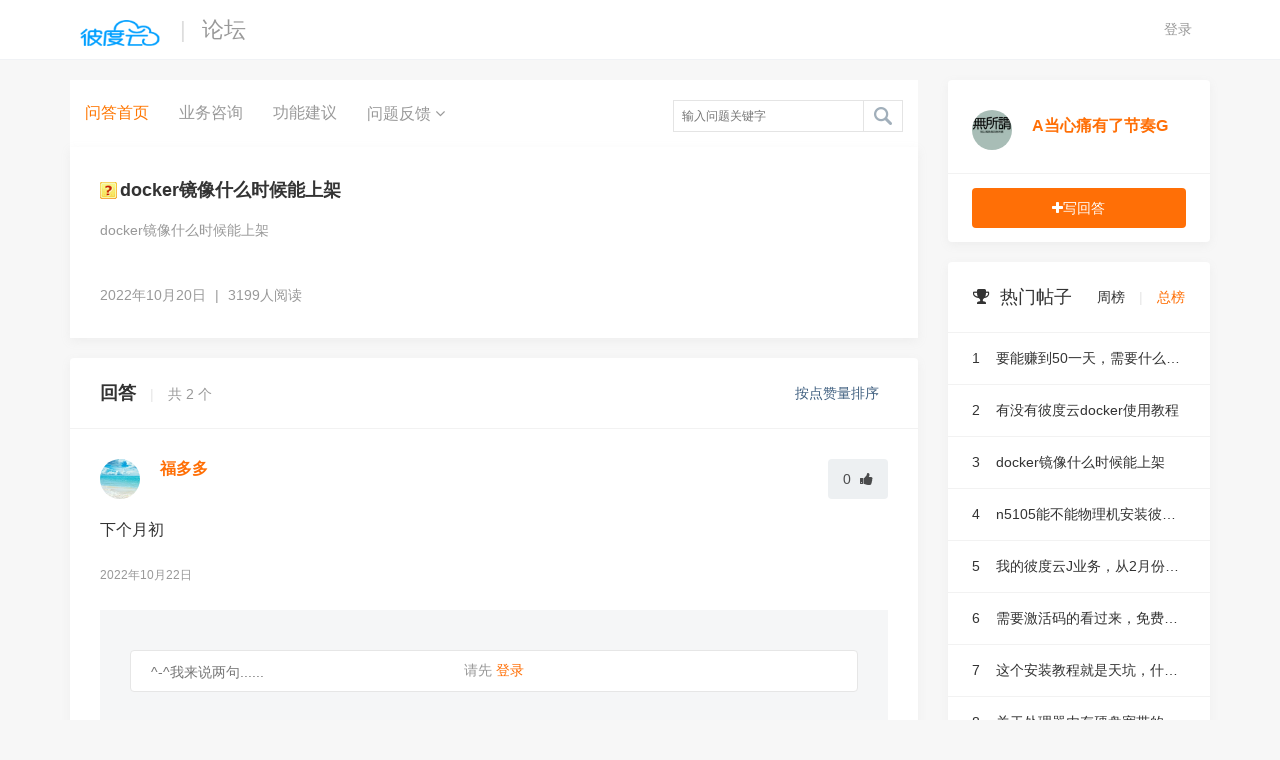

--- FILE ---
content_type: text/html; charset=utf-8
request_url: https://aibidu.com/index.php?m=plugins&c=Ask&a=details&ask_id=15
body_size: 5580
content:
<!DOCTYPE html>
<html>
<head> 
    <title>docker镜像什么时候能上架 - 业务咨询</title>
    <meta name="description" content="docker镜像什么时候能上架" />
    <meta name="keywords" content="docker镜像什么时候能上架" />
    <meta name="renderer" content="webkit" /> 
    <meta charset="utf-8" /> 
    <meta http-equiv="X-UA-Compatible" content="IE=edge,chrome=1" /> 
    <meta name="viewport" content="width=device-width, initial-scale=1.0,user-scalable=0,minimal-ui" /> 
    <link href="/favicon.ico" rel="shortcut icon" type="image/x-icon" /> 
    <link href="/template/plugins/ask/pc/skin/css/eyoucms.css?t=1733134738" rel="stylesheet" media="screen" type="text/css" />
<link href="/template/plugins/ask/pc/skin/css/ask.css?t=1733134738" rel="stylesheet" media="screen" type="text/css" />
    <script>
        var __root_dir__ = "";
    </script>
    <script language="javascript" type="text/javascript" src="/public/static/common/js/jquery.min.js?t=1733134737"></script>
<script language="javascript" type="text/javascript" src="/public/plugins/layer-v3.1.0/layer.js?t=1733134737"></script>
<script language="javascript" type="text/javascript" src="/template/plugins/ask/pc/skin/js/ask.js?t=1733134738"></script>

</head>

<body> 
<!-- 头部 -->
<nav class="navbar navbar-default ey-nav001 navbar-fixed-top" role="navigation">
    <div class="ey-head">
        <div class="container">
            <div class="row">
                <div class="col-xs-6 col-sm-6 logo">
                    <ul class="list-none">
                        <li><a href="https://www.aibidu.com" class="ey-logo"><img src="/uploads/allimg/20221006/1-2210061353024Z.png" style="max-height: 66px;padding: 20px 0;" /></a></li>
                        <li>论坛</li>
                    </ul>
                </div>
                <div class="col-xs-6 col-sm-6 user-info">
                    <ol class="breadcrumb pull-right">
                                                <li><a href="/index.php?m=user&c=Users&a=scan_login" title="登录">登录</a></li>
                                            </ol>
                    <button type="button" class="hamburger animated fadeInLeft is-closed" data-toggle="offcanvas">
                    <span class="hamb-top"></span>
                    <span class="hamb-middle"></span>
                    <span class="hamb-bottom"></span>
                    </button>
                </div>
            </div>
        </div>
    </div>
</nav>
<!-- END -->
<main class="mian-body container">
    <aside class="aside-left col-md-9">
        <!-- 栏目导航、搜索 -->
        <script language="javascript" type="text/javascript" src="/template/plugins/ask/pc/skin/js/bootstrap-hover-dropdown.min.js?t=1733134738"></script>
<div class="sbox">
    <!-- 搜索 -->
    <div class="search">
        <form action="" method="get" name="search" id="search" onsubmit="return formSubmit();">
            <input type="hidden" name="ct" value="search">
            <input class="searchinput" name="q" placeholder="输入问题关键字" autocomplete="off" value="">
            <span class="search-icon" id="search-bottom" onclick="formSubmit();"></span>
            <div class="search-result">
            </div>
            <div class="hot-list" style="display: none;" id="search_keywords_list">
            </div>
        </form>
    </div>
    <!-- END -->

    <!-- 栏目导航 -->
    <ul class="nav navbar-nav navbar-right navlist" id="asktypes">
        <li class="nav-item">
            <a href="/index.php?m=plugins&c=Ask&a=index" title="问答首页" class="link active">问答首页</a>
        </li>

                <li class="margin-left-0 nav-item">
            <a class="link " href="/index.php?m=plugins&c=Ask&a=index&type_id=3" data-hover="dropdown" aria-expanded="false">业务咨询            </a>
                    </li>
                <li class="margin-left-0 nav-item">
            <a class="link " href="/index.php?m=plugins&c=Ask&a=index&type_id=2" data-hover="dropdown" aria-expanded="false">功能建议            </a>
                    </li>
                <li class="margin-left-0 nav-item">
            <a class="link " href="/index.php?m=plugins&c=Ask&a=index&type_id=1" data-hover="dropdown" aria-expanded="false">问题反馈                    <span class="caret fa-angle-down"></span>
                            </a>
                            <ul class="dropdown-menu dropdown-menu-right bullet" role="menu">
                                            <li><a href="/index.php?m=plugins&c=Ask&a=index&type_id=4">BUG反馈</a></li>
                                            <li><a href="/index.php?m=plugins&c=Ask&a=index&type_id=5">其他问题</a></li>
                                    </ul>
                    </li>
            </ul>
    <!-- END -->
    <div class="clearfix"></div>
</div>
<div class=" blank10"></div>

<script type="text/javascript" charset="utf-8">
    $(function(){ 
        $('#search input[name=q]').click(function(){
            if ($('#search input[name=q]').val() == '') {
                $('#hot_keywords_list').show();
            }
        });
    }); 

    // 搜索提交
    function formSubmit()
    {
        var q = $('#search input[name=q]').val();
        var url = '/index.php?m=plugins&c=Ask&a=index';
        if (url.indexOf('?') > -1) {
            url += '&';
        } else {
            url += '?';
        }
        url += 'search_name=' + q;
        window.location.href = url;
        return false;
    }
</script>
        <!-- END -->

        <!-- 问题详情 -->
        <div class="wenda">
            <h3 class="wt-head no_solve">docker镜像什么时候能上架</h3>
            <div class="wt-desc">
                <p>docker镜像什么时候能上架</p>            </div>
            <div class="wt-bucong">
                <div class="wt-opt">
                    <span>
                        2022年10月20日                            <span style="margin:0 5px"> | </span>
                        3199人阅读
                                                <!-- is_review=0 表示未审核 -->
                                            </span>
                </div>
            </div>
        </div>
        <!-- END -->

        <!-- 最佳答案 -->
                <!-- END -->

        <!-- 回答 -->
                    <div class="wenti-huifu" id='comment'>
                <div class="huifu-head">
                    <div>
                        <strong>回答</strong>
                        <span style="margin:0 10px;color:#E5E5E5">|</span>
                        <span style="font-size: 14px;color:#999">共
                            <span id="detail_comment_count_DIV">2</span> 个
                        </span>
                    </div>
                    <div class="hf-head-flr">
                        <span class="hf-head-flr-span" id="orderName" style="color:#406080;font-size:14px;cursor: pointer;">
                            <a href="javascript:void(0);" data-url="/index.php?m=plugins&c=Ask&a=details&ask_id=15" data-sort_order='desc' onclick="AnswerLike(this);">
                                按点赞量排序
                            </a>
                        </span>
                        <i class="icon iconfont icon-down" style="font-size: 12px;color: #999;display: inline-block;margin-left: 5px;"></i>
                    </div>
                </div>

                <ul class="huifu-list" id="AnswerData">
                    <div>
                                                <li class="huifu-li" id="ul_div_li_25">
                            <div class="huifu-user">
                                <a class="user_card" href="javascript:void(0);">
                                    <img src="https://thirdwx.qlogo.cn/mmopen/vi_32/UniaxFelbP13Gicu9xnmvdZ9nBxUBmKiafwEL8kcs5nQl3yMjl1ibgtichkR3LjxVFpmIsSjXsiavbEcUJ3sjN1cygeQ/132" style="width:40px;height:40px;border-radius:100%">
                                </a>
                                <a href="javascript:void(0);">
                                    <div class="user-nice">
                                        <p class="nice" style="line-height: initial;margin-bottom: 7px">福多多</p>
                                        <p class="jianjie" style="margin-top: -5px"></p>
                                    </div>
                                </a>
                                <div style="flex-grow:1"></div>
                                <div class="dianzan-bnt" data-url="/index.php?m=plugins&c=Ask&a=ajax_click_like&_ajax=1" data-is_like='' onclick="ClickLike(this, '15', '25')">
                                    <span id="click_like_25">0</span>
                                    <i class="fa fa-thumbs-up" style="margin-left:5px;"></i>
                                </div>
                            </div>
                            <div class="weiguan-people" id="click_like_name_25">
                                <span id="click_like_span_25">
                                                                    </span>
                                <span id="is_show_25"  style="display: none;" >
                                    等<font id="askanswer_click_like_25"></font>人赞同
                                </span>
                            </div>
                            <div class="huifu-text-box">
                                <div class="huifu-content resetEditer">
                                    <p>下个月初</p>                                </div>
                                <div class="huifu-time">
                                    <span>2022年10月22日</span>
                                                                    </div>
                                <div class="secend-huifu">
                                    <ul class="secend-ul">
                                        <div id="25_ReplyContainer">
                                                                                    </div>
                                        
                                        <!--分页 begin-->
                                        <a href="javascript:void(0);" data-url="/index.php?m=plugins&c=Ask&a=ajax_show_comment&ask_id=15&_ajax=1" onclick="ShowComment(this, '25', 1)" data-firstRow="0" data-listRows="5" style="display: none;">查看更多</a>
                                        <!--分页 end-->

                                        <div class="huifu-area">
                                            <div id="25_init_ta">
                                                <div class="pro_rela">
                                                    <textarea style="height: 42px" onfocus="initReply('25');" id="25_contentInput" name="content" rows="1" class="pl_text" maxlength="300" deftips="^-^我来说两句......" placeholder="^-^我来说两句......"></textarea>
                                                                                                        <p class="login_tips1">请先
                                                        <a class="org_font" href="/index.php?m=user&c=Users&a=scan_login">登录</a>
                                                    </p>
                                                                                                    </div>
                                            </div>

                                            <form id="25_replyForm">
                                                <input type="hidden" id="answer_id" value="25" name="answer_id">
                                                <input type="hidden" name="type_id" value="3">
                                                <input type="hidden" id="25_at_users_id" value="" name="at_users_id">
                                                <input type="hidden" id="25_at_answer_id" value="" name="at_answer_id">
                                                <div id="25_ta" style="display: none;">
                                                    <p>
                                                        <textarea sdtyle="height: 70px" id="25_i_contentInput" name="content" rows="3" class="pl_text" onfocus="focusTextArea(this);" onblur="blurTextArea(this);" onkeyup="dealInputContentAndSize(this);" maxlength="300" deftips="^-^我来说两句......" placeholder="^-^我来说两句......"></textarea>
                                                    </p>
                                                    <input type="hidden" name="form_id"  value="AnswerFormAddData" />
                                                    <input type="hidden" name="__token__add_answer" class="token_answer_1652345941" value="" />
                                                    <p class="mar_t10 text_r">
                                                        <span class="jiu_font  float_l" id="25_errorMsg" style="color: red;"></span>
                                                        <a href="javascript:;" class="mar_r10" onclick="unReplyUser('25');">取消</a>
                                                        <span value="评论" class="editreplaybtn" data-url="/index.php?m=plugins&c=Ask&a=ajax_add_answer&ask_id=15&_ajax=1" onclick="reply('25', this);" style="cursor: pointer">评论</span>
                                                    </p>
                                                </div>
                                            </form>
                                        </div>
                                    </ul>
                                </div>
                            <input type="hidden" id="25_page" value="1">
                        </li>
                                                <li class="huifu-li" id="ul_div_li_33">
                            <div class="huifu-user">
                                <a class="user_card" href="javascript:void(0);">
                                    <img src="https://thirdwx.qlogo.cn/mmopen/vi_32/bia1enUcibSbgXia2I9lKibvkDoC8LbtTU2DBUic2YUz9xPJgUib3dIoLC5glYkMdU39jEK5wezBM5FA6jdJkyxB2Ksg/132" style="width:40px;height:40px;border-radius:100%">
                                </a>
                                <a href="javascript:void(0);">
                                    <div class="user-nice">
                                        <p class="nice" style="line-height: initial;margin-bottom: 7px">金彭彭</p>
                                        <p class="jianjie" style="margin-top: -5px"></p>
                                    </div>
                                </a>
                                <div style="flex-grow:1"></div>
                                <div class="dianzan-bnt" data-url="/index.php?m=plugins&c=Ask&a=ajax_click_like&_ajax=1" data-is_like='' onclick="ClickLike(this, '15', '33')">
                                    <span id="click_like_33">0</span>
                                    <i class="fa fa-thumbs-up" style="margin-left:5px;"></i>
                                </div>
                            </div>
                            <div class="weiguan-people" id="click_like_name_33">
                                <span id="click_like_span_33">
                                                                    </span>
                                <span id="is_show_33"  style="display: none;" >
                                    等<font id="askanswer_click_like_33"></font>人赞同
                                </span>
                            </div>
                            <div class="huifu-text-box">
                                <div class="huifu-content resetEditer">
                                    <p>已经好酒了</p>                                </div>
                                <div class="huifu-time">
                                    <span>2022年12月20日</span>
                                                                    </div>
                                <div class="secend-huifu">
                                    <ul class="secend-ul">
                                        <div id="33_ReplyContainer">
                                                                                    </div>
                                        
                                        <!--分页 begin-->
                                        <a href="javascript:void(0);" data-url="/index.php?m=plugins&c=Ask&a=ajax_show_comment&ask_id=15&_ajax=1" onclick="ShowComment(this, '33', 1)" data-firstRow="0" data-listRows="5" style="display: none;">查看更多</a>
                                        <!--分页 end-->

                                        <div class="huifu-area">
                                            <div id="33_init_ta">
                                                <div class="pro_rela">
                                                    <textarea style="height: 42px" onfocus="initReply('33');" id="33_contentInput" name="content" rows="1" class="pl_text" maxlength="300" deftips="^-^我来说两句......" placeholder="^-^我来说两句......"></textarea>
                                                                                                        <p class="login_tips1">请先
                                                        <a class="org_font" href="/index.php?m=user&c=Users&a=scan_login">登录</a>
                                                    </p>
                                                                                                    </div>
                                            </div>

                                            <form id="33_replyForm">
                                                <input type="hidden" id="answer_id" value="33" name="answer_id">
                                                <input type="hidden" name="type_id" value="3">
                                                <input type="hidden" id="33_at_users_id" value="" name="at_users_id">
                                                <input type="hidden" id="33_at_answer_id" value="" name="at_answer_id">
                                                <div id="33_ta" style="display: none;">
                                                    <p>
                                                        <textarea sdtyle="height: 70px" id="33_i_contentInput" name="content" rows="3" class="pl_text" onfocus="focusTextArea(this);" onblur="blurTextArea(this);" onkeyup="dealInputContentAndSize(this);" maxlength="300" deftips="^-^我来说两句......" placeholder="^-^我来说两句......"></textarea>
                                                    </p>
                                                    <input type="hidden" name="form_id"  value="AnswerFormAddData" />
                                                    <input type="hidden" name="__token__add_answer" class="token_answer_1652345941" value="" />
                                                    <p class="mar_t10 text_r">
                                                        <span class="jiu_font  float_l" id="33_errorMsg" style="color: red;"></span>
                                                        <a href="javascript:;" class="mar_r10" onclick="unReplyUser('33');">取消</a>
                                                        <span value="评论" class="editreplaybtn" data-url="/index.php?m=plugins&c=Ask&a=ajax_add_answer&ask_id=15&_ajax=1" onclick="reply('33', this);" style="cursor: pointer">评论</span>
                                                    </p>
                                                </div>
                                            </form>
                                        </div>
                                    </ul>
                                </div>
                            <input type="hidden" id="33_page" value="1">
                        </li>
                                            </div>
                </ul>
            </div>
                    <div class="huifu-edit" id='hedit'>
                <div class="huifu-user">
                    <a href="javascript:void(0);">
                                                    <img src="/template/plugins/ask/pc/skin/images/kong_pic2.png" style="width:40px;height:40px;border-radius:100%">
                                            </a>
                    <div class="user-nice">
                                                    <p class="nice">游客</p>
                                            </div>
                </div>
                <form id="commentForm" method="post" action="/index.php?m=plugins&c=Ask&a=ajax_add_answer&ask_id=15&_ajax=1">
                    <input type="hidden" name="m" value="plugins">
                    <input type="hidden" name="c" value="Ask">
                    <input type="hidden" name="a" value="ajax_add_answer">
                    <input type="hidden" name="type_id" value="3">

                                        <div id="container" class="edui-default" style="">
                        <div id="edui1" class="edui-editor edui-default" style="text-indent: 0.5em; height:40px; z-index: 5; border:1px solid #ff6600; padding-top: 6px;">^-^我来说两句，请先
                            <a href="/index.php?m=user&c=Users&a=scan_login" style="color: red;">登录</a>
                        </div>
                    </div>
                                        <input type="hidden" name="form_id"  value="AnswerFormAddData" />
                    <input type="hidden" name="__token__add_answer" id="add_answer_1652345941" class="token_answer_1652345941" value="" />
                    <div class="edit-opt">
                        <span class="editbutton" id="CommentButtonDiv" style="cursor: pointer;" data-url="/index.php?m=plugins&c=Ask&a=ajax_add_answer&ask_id=15&_ajax=1" onclick="return answer_submit(this);">发表回答</span>
                    </div>
                </form>
            </div>
        <!-- END -->
    </aside>

    <aside class="aside-right col-md-3">
        <div class="wt-opti">
            <!-- 个人信息 -->
            <div class="people-info">
                <a class="user_card" href="javascript:void(0);">
                    <img src="https://thirdwx.qlogo.cn/mmopen/vi_32/RU3htFq6Wy7Hd7PfqcUGRvW5Gwf3LibeaKych8vAg2GQYrAwh1XT8C8iacT4n5YYoVgEQME3LdXPMgBd9fQD2BEw/132" style="width:40px;height:40px;border-radius:100%;cursor: pointer">
                </a>
                <div class="people-info-a">
                    <h3>A当心痛有了节奏G</h3>
                    <div></div>
                </div>
            </div>
            <div class="people-btn">
                <button class="act tw" onclick="window.location.href='#hedit';">
                    <i class="fa fa-plus"></i>写回答
                </button>
            </div>
        </div>
        <!-- END -->

        <!-- 热门帖子 -->
        <div class="hot-users" id="userRecommend">
    <!-- 显示热门帖子 -->
    <h3 class="block-head">
        <i class="fa fa-trophy" style="margin-right:10px;font-size: 18px"></i>热门帖子
        <div class="hot-sw">
            <span class="listType" style="margin-right:10px;cursor: pointer" data-type="week">周榜</span>
            <font style="color: #e5e5e5">|</font>
            <span class="act listType" style="margin-left:10px;cursor: pointer" data-type="total">总榜</span>
        </div>
    </h3>
    <!-- END -->

    <!-- 周榜 -->
    <ul id="weekList" style="display: none;">
            </ul>
    <!-- END -->

    <!-- 总榜 -->
    <ul id="totalList">
                <a href="/index.php?m=plugins&c=Ask&a=details&ask_id=9" target="_blank">
            <li>
                <div class="hot-user-avter">1</div>
                <div class="hot-user-info">
                    <div class="hot-nice">要能赚到50一天，需要什么设备和网络</div>
                </div>
            </li>
        </a>
                <a href="/index.php?m=plugins&c=Ask&a=details&ask_id=27" target="_blank">
            <li>
                <div class="hot-user-avter">2</div>
                <div class="hot-user-info">
                    <div class="hot-nice">有没有彼度云docker使用教程</div>
                </div>
            </li>
        </a>
                <a href="/index.php?m=plugins&c=Ask&a=details&ask_id=15" target="_blank">
            <li>
                <div class="hot-user-avter">3</div>
                <div class="hot-user-info">
                    <div class="hot-nice">docker镜像什么时候能上架</div>
                </div>
            </li>
        </a>
                <a href="/index.php?m=plugins&c=Ask&a=details&ask_id=18" target="_blank">
            <li>
                <div class="hot-user-avter">4</div>
                <div class="hot-user-info">
                    <div class="hot-nice">n5105能不能物理机安装彼度云？</div>
                </div>
            </li>
        </a>
                <a href="/index.php?m=plugins&c=Ask&a=details&ask_id=22" target="_blank">
            <li>
                <div class="hot-user-avter">5</div>
                <div class="hot-user-info">
                    <div class="hot-nice">我的彼度云J业务，从2月份就不跑了，是J业务出问题了？</div>
                </div>
            </li>
        </a>
                <a href="/index.php?m=plugins&c=Ask&a=details&ask_id=19" target="_blank">
            <li>
                <div class="hot-user-avter">6</div>
                <div class="hot-user-info">
                    <div class="hot-nice">需要激活码的看过来，免费送！！！</div>
                </div>
            </li>
        </a>
                <a href="/index.php?m=plugins&c=Ask&a=details&ask_id=20" target="_blank">
            <li>
                <div class="hot-user-avter">7</div>
                <div class="hot-user-info">
                    <div class="hot-nice">这个安装教程就是天坑，什么也没说明白</div>
                </div>
            </li>
        </a>
                <a href="/index.php?m=plugins&c=Ask&a=details&ask_id=21" target="_blank">
            <li>
                <div class="hot-user-avter">8</div>
                <div class="hot-user-info">
                    <div class="hot-nice">关于处理器内存硬盘宽带的配比  论坛有大佬吗？</div>
                </div>
            </li>
        </a>
                <a href="/index.php?m=plugins&c=Ask&a=details&ask_id=29" target="_blank">
            <li>
                <div class="hot-user-avter">9</div>
                <div class="hot-user-info">
                    <div class="hot-nice">一定要拨号上网才会有收益</div>
                </div>
            </li>
        </a>
                <a href="/index.php?m=plugins&c=Ask&a=details&ask_id=16" target="_blank">
            <li>
                <div class="hot-user-avter">10</div>
                <div class="hot-user-info">
                    <div class="hot-nice">docker容器什么时候上线</div>
                </div>
            </li>
        </a>
            </ul>
    <!-- END -->
</div>

<script type="text/javascript">
    $(function() {
        // 排行榜
        $('.listType').hover(function() {
            $('.hot-sw').find('span').removeClass('act');
            $(this).addClass('act');
            var type = $(this).data('type');
            if ('week' == type) {
                $('#weekList').show();
                $('#totalList').hide();
            } else {
                $('#weekList').hide();
                $('#totalList').show();
            }
        });
    });
</script>
        <!-- END -->
    </aside>
    
</main>
<script type="text/javascript">
    get_token("__token__add_answer");
</script>
</body>
</html>

--- FILE ---
content_type: text/html;charset=utf-8
request_url: https://aibidu.com/index.php?m=api&c=Ajax&a=get_token&name=__token__add_answer
body_size: 274
content:
8f8817328807bc846535685bfd5f2694

--- FILE ---
content_type: text/css
request_url: https://aibidu.com/template/plugins/ask/pc/skin/css/eyoucms.css?t=1733134738
body_size: 3442
content:
/*全局*/

body {
	font-family: "Hiragino Sans GB", "Microsoft YaHei", "WenQuanYi Micro Hei", sans-serif;
}
.list-none {
	padding: 0px;
	margin: 0px;
	list-style: none;
}
.ey-head {
	height: 80px;
	overflow: hidden;
}
.ey-head .logo li {
	float: left;
	height: 60px;
	line-height: 60px;
	font-size: 22px;
}
.ey-head .logo li img {
	max-width: 100%;
}
.ey-head .logo ul>li+li:before {
	padding: 0 10px;
	color: #ddd;
	font-size: 22px;
	content: "|\00a0"
}
.ey-footer {
	text-align: center;
	padding: 30px;
	color: #777;
}
.ey-footer p {
	margin-bottom: 5px;
}
.breadcrumb>li {
	display: inline-block;
}
.breadcrumb>li+li:before {
	padding: 0 5px;
	color: #ccc;
	content: "/\00a0";
}
.ey-member {
	background-color: #f7f7f7;
	background-size: cover;
	background-repeat: no-repeat;
	background-position: center center;
	padding: 50px 0px;
	overflow-x: hidden;
}
.ey-member input.form-control, .ey-member textarea.form-control {
	border-radius: 0px;
	height: 43px;
}
.ey-member .input-group .input-group-addon {
	border-radius: 0px;
	background: #efefef;
}
.ey-member .input-group i.fa {
	font-size: 18px;
	color: #aaa;
	width: 20px;
	text-align: center;
}
.ey-member select.form-control {
	border-radius: 0px;
}
.ey-member textarea.form-control {
	height: auto;
}
.ey-member .login_link {
	text-align: right;
	margin-bottom: 15px;
}
.ey-member .login_code_img img {
	height: 43px;
	cursor: pointer;
}
.ey-member .form-control-feedback {
	height: 43px;
	line-height: 43px;
	padding-right: 20px;
}
.ey-member .btn {
	border-radius: 0px;
}
.ey-form-choice {
	padding: 10px;
}
.ey-form-file-title {
	padding-top: 8px;
	padding-bottom: 8px;
}
.ey-form .ey-upfile .file-drop-zone {
	border: 0px;
	margin: 0px;
}
.ey-form .ey-upfile .file-preview {
	border-radius: 0px;
	max-width: 220px;
} /*display:none;*/
.ey-form .ey-upfile .kv-upload-progress {
	max-width: 220px;
} /*display:none;*/
.ey-form .ey-upfile .kv-upload-progress .progress {
	border-radius: 0px;
} /*display:none;*/
.ey-form .ey-upfile .file-preview .file-actions {
	display: none;
}
.ey-form .ey-upfile .file-preview-frame {
	box-shadow: none;
	display: block;
	margin: 0px;
	border: 0;
	padding: 0px;
	float: none;
	height: auto;
}
.ey-form .ey-upfile .file-preview-frame img {
	width: 100%!important;
	height: auto!important;
}
.ey-form .ey-upfile .file-preview-frame:hover {
	box-shadow: none;
}
.ey-form .ey-upfile .file-drop-zone-title {
	font-size: 30px;
}
.ey-form .ey-upfile .fileinput-cancel-button {
	width: 76px;
}
.ey-form .ey-upfile .progress {
	margin-bottom: 10px;
}
.ey-form .select-linkage .form-control {
	padding-right: 0px;
}
.has-success .form-control {
	border-color: #ccc;
}
.has-success .input-group-addon {
	border-color: #ccc;
}

/*新增样式*/



.panel-default .panel-heading {
	background: none;
	border-bottom: 2px solid #f7f7f7;
	height: 44px;
	line-height: 44px;
}
.panel-default .panel-heading strong {
	cursor: pointer;
	background: none;
	font-weight: normal;
	background: -moz-linear-gradient(top, #e1e1e1, #fff);
	font-size: 16px;
	float: left;
	margin: 0 2px 0 0;
	height: 44px;
	line-height: 45px;
	width: 111px;
	text-align: center;
}
.ey-member-index .basic .panel-body {
	clear: both
}
.panel-default .panel-heading span {
	float: right;
	padding-right: 10px;
	font-size: 13px;
	cursor: pointer;
}
.panel, .member-profile-content .sidebar-box {
	padding: 0px !important;
}
li.list-group-item {
	padding: 0px !important;
}

.input-txt {
	width: 80%;
	padding: 6px 12px;
	background-color: #fff;
	background-image: none;
	border: 1px solid #ccc;
	border-radius: 0;
	-webkit-transition: border-color ease-in-out .15s, box-shadow ease-in-out .15s;
	transition: border-color ease-in-out .15s, box-shadow ease-in-out .15s;
	box-shadow: none;
	border-radius: 0;
	height: 36px;
	box-sizing: border-box;
	font-size: 12px;
	color: #333;
}
.btn-primary {
	width: 101px;
	border: none !important
}
.btn-primary:hover, .btn-primary:focus, .btn-primary:active {
	-moz-box-shadow: 1px 1px 2px #ccc; /* 老的 Firefox */
	box-shadow: 1px 1px 2px #ccc;
}
.panel-default select {
	height: 38px;
	line-height: 38px;
	border-radius: 0;
	border: 1px solid #ccc;
	padding-left: 7px;
}
span.redx {
	color: red;
	float: right;
	width: 18%;
	text-align: left;
	vertical-align: middle;
	height: 38px;
	line-height: 38px;
}
p.notic {
	margin-bottom: 0px;
}
.sidebar-header {
	padding: 30px 15px;
}
.align-items-center {
	-ms-flex-align: center!important;
	align-items: center!important;
}
.sidebar-header .title h1 {
	color: #666;
}
.sidebar-header .title p {
	font-size: 0.9em;
	font-weight: 200;
	color: #666;
	margin: 0px;
}
.rounded-circle {
	border-radius: 50%!important;
}
.sidebar-header .avatar {
	width: 80px;
	margin: 0px auto;
}
.sidebar-header .avatar img {
	-webkit-transition: all 0.3s ease-in-out;
	-moz-transition: all 0.3s ease-in-out;
	-ms-transition: all 0.3s ease-in-out;
	-o-transition: all 0.3s ease-in-out;
	transition: all 0.3s ease-in-out;
	margin: auto;
	width: 80px;
	height: 80px;
}
.d-flex {
	text-align: center
}
.sidebar-header .title {
	margin-top: 10px;
	clear: both
}
.ydc-icon {
	width: 18px;
	height: 18px;
	display: block;
	border: none;
	background-repeat: no-repeat;
	background-position: center;
	background-size: 18px;
}
.list-group-item a {
	display: block;
	width: 100%;
	padding: 12px 0 12px 68px;
	line-height: 20px;
	position: relative;
	font-size: 14px;
}
.ydc-icon-find {
	margin-right: 8px;
	background-image: url(../images/homeico.png);
}
.active .ydc-icon-find {
	margin-right: 8px;
	background-image: url('../images/homeico2.png');
}
.fl {
	float: left;
}
.ydc-icon-record {
	margin-right: 8px;
	background-image: url('../images/caiwu-hei.png');
}
.active .ydc-icon-record {
	background-image: url('../images/caiwu.png');
}
.input-group {
	padding-top: 0px;
	margin: 0px auto;
	width: 320px;
}
.changepass .container {
	padding-top: 25px;
}
.changepass .modal-footer {
	text-align: center
}
.changepass .form-group {
	margin-bottom: 0px;
}
.reg {
	background: #f7f7f7;
}
.reg .input-group {
	width: 100%;
}

.reg .chicuele {
	position: absolute;
	right: 3px;
	bottom: 4px;
	height: 36px;
	z-index: 10;
}
.reg fieldset {
	border: 1px solid #e7e7e7
}
.reg legend {
	font-size: 1.1em;
}
.reg .radio, .reg .checkbox {
	width: 100%;
	float: left;
}
.reg .radio label, .reg .checkbox label {
	padding-left: 6px;
}
.reg .header {
	padding: 15px 0px;
	color: #fff;
	text-align: center
}
.reg .header span {
	font-size: 1.6rem;
}
.reg .select .dt {
	display: block;
margin-bottom: .5rem;
}
.reg .panel-body {
	padding: 38px 50px 50px;
	
}
body.centre {
	overflow-x: hidden;
}
.centre .panel-body textarea {
	width: 80%;
	min-height: 60px;
	border: 1px solid #ccc
}
.centre .checkbox-custom, .centre .radio-custom {
	margin-top: 0px;
}
 @media (min-width:640px) {
.col-sm-2 {
	width: 20% !important
}
.col-sm-10 {
	width: 80%
}
.hamburger {
	display: none !important;
}
}
.pay .ey-member-index .row {
	margin: 10px 0px;
}
.pay .panel-body{ padding:0px 10px 0px; }
.pay .dataTables_wrapper{ margin-top:10px;}
 @media (max-width:640px) {
.col-sm-2 {
	display: none;
}
.col-sm-10 {
	width: 100% !important;
	padding: 0px !important;
}
.nber {
	display: none;
}
.member-profile-content {
	padding: 0 5px;
}
.panel-body {
	padding: 8px;
}
.centre .panel-body {
	padding: 3px;
}

.ey-head .user-info .breadcrumb {
	display: none;
}
.ey-head {
	height: 68px;
	overflow: hidden;
}
.ey-head .logo li {
	float: left;
	height: 68px;
	line-height: 68px;
	font-size: 22px;
}
.changepass input.form-control {
	padding: 0px !important;
	text-indent: 8px;
}
.changepass input.btn-primary {
	position: absolute;
	right: -1px;
	top: 0px;
	z-index: 2;
	height: 38px;
	padding: 0px;
	border-radius: 2px;
}
.ey-member-index .row {
	margin-top: 30px;
}
}
.tag-success {
	background: none;
	color: #333
}
.register_index input.sento {
	position: absolute;
	right: 0;
	top: 0px;
	z-index: 2;
	height: 42px;
}
/*-------------------------------*/

#wrapper {
	-moz-transition: all 0.5s ease;
	-o-transition: all 0.5s ease;
	-webkit-transition: all 0.5s ease;
	padding-left: 0;
	transition: all 0.5s ease;
}
#wrapper.toggled {
	padding-left: 220px;
}
#wrapper.toggled #sidebar-wrapper {
	width: 220px;
}
#wrapper.toggled #page-content-wrapper {
	margin-right: -220px;
	position: absolute;
}
#sidebar-wrapper {
	-moz-transition: all 0.5s ease;
	-o-transition: all 0.5s ease;
	-webkit-transition: all 0.5s ease;
	background: #fff;
	height: 100%;
	left: 220px;
	margin-left: -220px;
	overflow-x: hidden;
	overflow-y: auto;
	transition: all 0.5s ease;
	width: 0;
	z-index: 1000;
}
 #sidebar-wrapper::-webkit-scrollbar {
 display: none;
}
#page-content-wrapper {
	padding-top: 70px;
	width: 100%;
}


.hamburger {
	background: transparent;
	border: none;
	display: block;
	height: 30px;
	position: absolute;
	top: 20px;
	right: 10px;
	width: 30px;
	z-index: 999;
}
.hamburger:hover {
	outline: none;
}
.hamburger:focus {
	outline: none;
}
.hamburger:active {
	outline: none;
}
.hamburger.is-closed .hamb-top {
	-webkit-transition: all 0.35s ease-in-out;
	top: 5px;
}
.hamburger.is-closed .hamb-middle {
	margin-top: -2px;
	top: 50%;
}
.hamburger.is-closed .hamb-bottom {
	-webkit-transition: all 0.35s ease-in-out;
	bottom: 5px;
}
.hamburger.is-closed .hamb-top,  .hamburger.is-closed .hamb-middle,  .hamburger.is-closed .hamb-bottom,  .hamburger.is-open .hamb-top,  .hamburger.is-open .hamb-middle,  .hamburger.is-open .hamb-bottom {
	height: 3px;
	left: 0;
	position: absolute;
	width: 100%;
}
.hamburger.is-open .hamb-top {
	-webkit-transform: rotate(45deg);
	-webkit-transition: -webkit-transform 0.2s cubic-bezier(0.73, 1, 0.28, 0.08);
	background-color: #ffffff;
	margin-top: -2px;
	top: 50%;
}
.hamburger.is-open .hamb-middle {
	background-color: #ffffff;
	display: none;
}
.hamburger.is-open .hamb-bottom {
	-webkit-transform: rotate(-45deg);
	-webkit-transition: -webkit-transform 0.2s cubic-bezier(0.73, 1, 0.28, 0.08);
	background-color: #ffffff;
	margin-top: -2px;
	top: 50%;
}
/*-------------------------------*/

/*          Dark Overlay         */

/*-------------------------------*/

.overlay {
	position: fixed;
	display: none;
	width: 100%;
	height: 100%;
	top: 0;
	left: 0;
	right: 0;
	bottom: 0;
	background-color: rgba(0, 0, 0, 0.4);
	z-index: 1;
}
.list-group-item:first-child {
	border-radius: 0px !important;
}

.btn-group-lg>.btn, .btn-lg{ font-size:1rem}
@media (min-width:640px) {
.reg .panel-body {
	background: #fff;
	box-shadow: 0 0 50px #ccc;
	border-radius: 5px;
	border: #cecece;
}

}
@media (max-width:640px) {
.reg .panel-body{ padding:30px 15px;}
.regi .panel-body{ padding:0px 15px 0px;}
.reg .btn-primary{ width:auto}
.panel-default .panel-heading strong{ width:80px; }
.deta .ey-member-index .row {
    margin: 10px -10px;
}
h1.text-xs-center{ font-size: 2rem; margin-top: 10px !important; }
}
.changepass .form-group{ margin-bottom: 10px; }
.form-group a.login_link{position: absolute;right: 0; top: 0;}

.login-link {
    text-align: right;
	margin-top: 10px;
    margin-bottom: 10px;
}
.login-link span {
    color: #CACAD9;
    padding: 0 4px 0px 7px;
    text-align: center;
	font-size:12px;
	vertical-align: middle;
}
.login-link a {
    color: #999;
    vertical-align: middle;
}
em,i{ font-style:normal}
.input-group em.tis{ position:absolute; right:6px; top:10px; z-index:3; color:#999}
.mip-reg-logo {
	text-align: center;
	margin-bottom: 0px;
	margin-top: 10px;
}
.mip-reg-logo img{ width:65%;}
.mip-reg-heading {
    font-size: 18px;
    color: #333;
    margin-top: 0px;
    margin-bottom: 40px;
    padding: 0;
	text-align:center
}


/*分页*/
.pagination {
	display:inline-block;
	padding-left:0;
	border-radius:4px
}
.pagination>li {
	display:inline
}
.pagination>li>a, .pagination>li>span {
	position:relative;
	float:left;
	padding:6px 12px;
	margin-left:-1px;
	line-height:1.42857143;
	color:#337ab7;
	text-decoration:none;
	background-color:#fff;
	border:1px solid #ddd
}
.pagination>li:first-child>a, .pagination>li:first-child>span {
	margin-left:0;
	border-top-left-radius:4px;
	border-bottom-left-radius:4px
}
.pagination>li:last-child>a, .pagination>li:last-child>span {
	border-top-right-radius:4px;
	border-bottom-right-radius:4px
}
.pagination>li>a:focus, .pagination>li>a:hover, .pagination>li>span:focus, .pagination>li>span:hover {
	color:#23527c;
	background-color:#eee;
	border-color:#ddd
}
.pagination>.active>a, .pagination>.active>a:focus, .pagination>.active>a:hover, .pagination>.active>span, .pagination>.active>span:focus, .pagination>.active>span:hover {
	z-index:2;
	color:#fff;
	cursor:default;
	background-color:#337ab7;
	border-color:#337ab7
}
.pagination>.disabled>a, .pagination>.disabled>a:focus, .pagination>.disabled>a:hover, .pagination>.disabled>span, .pagination>.disabled>span:focus, .pagination>.disabled>span:hover {
	color:#777;
	cursor:not-allowed;
	background-color:#fff;
	border-color:#ddd
}
.deta .dataTables_paginate,div.fytotal{ text-align: center; }

i.fa-power-off{ margin-right: 6px; margin-left: 2px; }
.fa-power-off:before{ font-size:17px; color: #aaa;content: "\f127"; }
/*第三方登录样式*/
.login_type{ padding-top: 15px; }
.login_type ul li i{ font-size:3rem; }



--- FILE ---
content_type: text/css
request_url: https://aibidu.com/template/plugins/ask/pc/skin/css/ask.css?t=1733134738
body_size: 17054
content:
@charset "utf-8";
html {
	font-family: sans-serif;
	-webkit-text-size-adjust: 100%;
	-ms-text-size-adjust: 100%
}
body {
	margin: 0
}
article, aside, details, figcaption, figure, footer, header, hgroup, main, menu, nav, section, summary {
	display: block
}
audio, canvas, progress, video {
	display: inline-block;
	vertical-align: baseline
}
audio:not([controls]) {
	display: none;
	height: 0
}
[hidden], template {
display:none
}
a {
	background-color: transparent
}
a:active, a:hover {
	outline: 0
}
abbr[title] {
	border-bottom: 1px dotted
}
b, strong {
	font-weight: 700
}
dfn {
	font-style: italic
}
h1 {
	margin: .67em 0;
	font-size: 2em
}
mark {
	color: #000;
	background: #ff0
}
small {
	font-size: 80%
}
sub, sup {
	position: relative;
	font-size: 75%;
	line-height: 0;
	vertical-align: baseline
}
sup {
	top: -.5em
}
sub {
	bottom: -.25em
}
img {
	border: 0
}
svg:not(:root) {
	overflow: hidden
}
figure {
	margin: 1em 40px
}
hr {
	height: 0;
	-webkit-box-sizing: content-box;
	-moz-box-sizing: content-box;
	box-sizing: content-box
}
pre {
	overflow: auto
}
code, kbd, pre, samp {
	font-family: monospace, monospace;
	font-size: 1em
}
button, input, optgroup, select, textarea {
	margin: 0;
	font: inherit;
	color: inherit
}
button {
	overflow: visible
}
button, select {
	text-transform: none
}
button, html input[type=button], input[type=reset], input[type=submit] {
	-webkit-appearance: button;
	cursor: pointer
}
button[disabled], html input[disabled] {
	cursor: default
}
button::-moz-focus-inner, input::-moz-focus-inner {
padding:0;
border:0
}
input {
	line-height: normal
}
input[type=checkbox], input[type=radio] {
	-webkit-box-sizing: border-box;
	-moz-box-sizing: border-box;
	box-sizing: border-box;
	padding: 0
}
input[type=number]::-webkit-inner-spin-button, input[type=number]::-webkit-outer-spin-button {
height:auto
}
input[type=search] {
	-webkit-box-sizing: content-box;
	-moz-box-sizing: content-box;
	box-sizing: content-box;
	-webkit-appearance: textfield
}
input[type=search]::-webkit-search-cancel-button, input[type=search]::-webkit-search-decoration {
-webkit-appearance:none
}
fieldset {
	padding: .35em .625em .75em;
	margin: 0 2px;
	border: 1px solid silver
}
legend {
	padding: 0;
	border: 0
}
textarea {
	overflow: auto
}
optgroup {
	font-weight: 700
}
table {
	border-spacing: 0;
	border-collapse: collapse
}
td, th {
	padding: 0
}/*! Source: https://github.com/h5bp/html5-boilerplate/blob/master/src/css/main.css */
@media print {
*, :after, :before {
	color: #000!important;
	text-shadow: none!important;
	background: 0 0!important;
	-webkit-box-shadow: none!important;
	box-shadow: none!important
}
a, a:visited {
	text-decoration: underline
}
a[href]:after {
	content: " (" attr(href) ")"
}
abbr[title]:after {
	content: " (" attr(title) ")"
}
a[href^="javascript:"]:after, a[href^="#"]:after {
	content: ""
}
blockquote, pre {
	border: 1px solid #999;
	page-break-inside: avoid
}
thead {
	display: table-header-group
}
img, tr {
	page-break-inside: avoid
}
img {
	max-width: 100%!important
}
h2, h3, p {
	orphans: 3;
	widows: 3
}
h2, h3 {
	page-break-after: avoid
}
.navbar {
	display: none
}
.btn>.caret, .dropup>.btn>.caret {
	border-top-color: #000!important
}
.label {
	border: 1px solid #000
}
.table {
	border-collapse: collapse!important
}
.table td, .table th {
	background-color: #fff!important
}
.table-bordered td, .table-bordered th {
	border: 1px solid #ddd!important
}
}
* {
	-webkit-box-sizing: border-box;
	-moz-box-sizing: border-box;
	box-sizing: border-box
}
:after, :before {
	-webkit-box-sizing: border-box;
	-moz-box-sizing: border-box;
	box-sizing: border-box
}
html {
	font-size: 10px;
	-webkit-tap-highlight-color: rgba(0,0,0,0)
}
body {
	font-family: Roboto, sans-serif;
	font-size: 14px;
	line-height: 1.57142857;
	color: #76838f;
	background-color: #fff
}
button, input, select, textarea {
	font-family: inherit;
	font-size: inherit;
	line-height: inherit
}
a {
	color: #ff6f06;
	text-decoration: none
}
a:focus, a:hover {
	color: #ff9900;
}
a:focus {
	outline: thin dotted;
	outline: 5px auto -webkit-focus-ring-color;
	outline-offset: -2px
}
figure {
	margin: 0
}
img {
	vertical-align: middle
}
.carousel-inner>.item>a>img, .carousel-inner>.item>img, .img-responsive, .thumbnail a>img, .thumbnail>img {
	display: block;
	max-width: 100%;
	height: auto
}
.img-rounded {
	border-radius: 4px
}
.img-thumbnail {
	display: inline-block;
	max-width: 100%;
	height: auto;
	padding: 4px;
	line-height: 1.57142857;
	background-color: #fff;
	border: 1px solid #e4eaec;
	border-radius: 3px;
	-webkit-transition: all .2s ease-in-out;
	-o-transition: all .2s ease-in-out;
	transition: all .2s ease-in-out
}
.img-circle {
	border-radius: 50%
}
hr {
	margin-top: 22px;
	margin-bottom: 22px;
	border: 0;
	border-top: 1px solid #e4eaec
}

[role=button] {
cursor:pointer
}
.h1, .h2, .h3, .h4, .h5, .h6, h1, h2, h3, h4, h5, h6 {
	font-family: Roboto, sans-serif;
	font-weight: 400;
	line-height: 1.2;
	color: #37474f
}
.h1 .small, .h1 small, .h2 .small, .h2 small, .h3 .small, .h3 small, .h4 .small, .h4 small, .h5 .small, .h5 small, .h6 .small, .h6 small, h1 .small, h1 small, h2 .small, h2 small, h3 .small, h3 small, h4 .small, h4 small, h5 .small, h5 small, h6 .small, h6 small {
	font-weight: 400;
	line-height: 1;
	color: #a3afb7
}
.h1, .h2, .h3, h1, h2, h3 {
	margin-top: 22px;
	margin-bottom: 11px
}
.h1 .small, .h1 small, .h2 .small, .h2 small, .h3 .small, .h3 small, h1 .small, h1 small, h2 .small, h2 small, h3 .small, h3 small {
	font-size: 65%
}
.h4, .h5, .h6, h4, h5, h6 {
	margin-top: 11px;
	margin-bottom: 11px
}
.h4 .small, .h4 small, .h5 .small, .h5 small, .h6 .small, .h6 small, h4 .small, h4 small, h5 .small, h5 small, h6 .small, h6 small {
	font-size: 75%
}
.h1, h1 {
	font-size: 36px
}
.h2, h2 {
	font-size: 30px
}
.h3, h3 {
	font-size: 24px
}
.h4, h4 {
	font-size: 18px
}
.h5, h5 {
	font-size: 14px
}
.h6, h6 {
	font-size: 12px
}
p {
	margin: 0 0 11px
}
.lead {
	margin-bottom: 22px;
	font-size: 16px;
	font-weight: 300;
	line-height: 1.4
}
@media (min-width:768px) {
.lead {
	font-size: 21px
}
}
.small, small {
	font-size: 85%
}
.mark, mark {
	padding: .2em;
	background-color: #f2a654
}
.text-left {
	text-align: left
}
.text-right {
	text-align: right
}
.text-center {
	text-align: center
}
.text-justify {
	text-align: justify
}
.text-nowrap {
	white-space: nowrap
}
.text-lowercase {
	text-transform: lowercase
}
.text-uppercase {
	text-transform: uppercase
}
.text-capitalize {
	text-transform: capitalize
}
.text-muted {
	color: #526069
}
.text-primary {
	color: #ff6f06
}
a.text-primary:focus, a.text-primary:hover {
	color: #358fe4
}
.text-success {
	color: #fff
}
a.text-success:focus, a.text-success:hover {
	color: #e6e6e6
}
.text-info {
	color: #fff
}
a.text-info:focus, a.text-info:hover {
	color: #e6e6e6
}
.text-warning {
	color: #fff
}
a.text-warning:focus, a.text-warning:hover {
	color: #e6e6e6
}
.text-danger {
	color: #fff
}
a.text-danger:focus, a.text-danger:hover {
	color: #e6e6e6
}
.bg-primary {
	color: #fff;
	background-color: #ff6f06
}
a.bg-primary:focus, a.bg-primary:hover {
	background-color: #358fe4
}
.bg-success {
	background-color: #46be8a
}
a.bg-success:focus, a.bg-success:hover {
	background-color: #369b6f
}
.bg-info {
	background-color: #57c7d4
}
a.bg-info:focus, a.bg-info:hover {
	background-color: #33b6c5
}
.bg-warning {
	background-color: #f2a654
}
a.bg-warning:focus, a.bg-warning:hover {
	background-color: #ee8d25
}
.bg-danger {
	background-color: #f96868
}
a.bg-danger:focus, a.bg-danger:hover {
	background-color: #f73737
}
.page-header {
	padding-bottom: 10px;
	margin: 44px 0 22px;
	border-bottom: 1px solid transparent
}
ol, ul {
	margin-top: 0;
	margin-bottom: 11px
}
ol ol, ol ul, ul ol, ul ul {
	margin-bottom: 0
}
.list-unstyled {
	padding-left: 0;
	list-style: none
}
.list-inline {
	padding-left: 0;
	margin-left: -5px;
	list-style: none
}
.list-inline>li {
	display: inline-block;
	padding-right: 5px;
	padding-left: 5px
}
dl {
	margin-top: 0;
	margin-bottom: 22px
}
dd, dt {
	line-height: 1.57142857
}
dt {
	font-weight: 700
}
dd {
	margin-left: 0
}
@media (min-width:768px) {
.dl-horizontal dt {
	float: left;
	width: 160px;
	overflow: hidden;
	clear: left;
	text-align: right;
	text-overflow: ellipsis;
	white-space: nowrap
}
.dl-horizontal dd {
	margin-left: 180px
}
}
abbr[data-original-title], abbr[title] {
	cursor: help;
	border-bottom: 1px dotted #e4eaec
}
.initialism {
	font-size: 90%;
	text-transform: uppercase
}


.container {
	padding-right: 15px;
	padding-left: 15px;
	margin-right: auto;
	margin-left: auto
}
@media (min-width:768px) {
.container {
	width: 750px
}
}
@media (min-width:992px) {
.container {
	width: 970px
}
}
@media (min-width:1200px) {
.container {
	width: 1170px
}
}
.container-fluid {
	padding-right: 15px;
	padding-left: 15px;
	margin-right: auto;
	margin-left: auto
}
.row {
	margin-right: -15px;
	margin-left: -15px
}
.col-lg-1, .col-lg-10, .col-lg-11, .col-lg-12, .col-lg-2, .col-lg-3, .col-lg-4, .col-lg-5, .col-lg-6, .col-lg-7, .col-lg-8, .col-lg-9, .col-md-1, .col-md-10, .col-md-11, .col-md-12, .col-md-2, .col-md-3, .col-md-4, .col-md-5, .col-md-6, .col-md-7, .col-md-8, .col-md-9, .col-sm-1, .col-sm-10, .col-sm-11, .col-sm-12, .col-sm-2, .col-sm-3, .col-sm-4, .col-sm-5, .col-sm-6, .col-sm-7, .col-sm-8, .col-sm-9, .col-xs-1, .col-xs-10, .col-xs-11, .col-xs-12, .col-xs-2, .col-xs-3, .col-xs-4, .col-xs-5, .col-xs-6, .col-xs-7, .col-xs-8, .col-xs-9 {
	position: relative;
	min-height: 1px;
	padding-right: 15px;
	padding-left: 15px
}
.col-xs-1, .col-xs-10, .col-xs-11, .col-xs-12, .col-xs-2, .col-xs-3, .col-xs-4, .col-xs-5, .col-xs-6, .col-xs-7, .col-xs-8, .col-xs-9 {
	float: left
}
.col-xs-12 {
	width: 100%
}
.col-xs-11 {
	width: 91.66666667%
}
.col-xs-10 {
	width: 83.33333333%
}
.col-xs-9 {
	width: 75%
}
.col-xs-8 {
	width: 66.66666667%
}
.col-xs-7 {
	width: 58.33333333%
}
.col-xs-6 {
	width: 50%
}
.col-xs-5 {
	width: 41.66666667%
}
.col-xs-4 {
	width: 33.33333333%
}
.col-xs-3 {
	width: 25%
}
.col-xs-2 {
	width: 16.66666667%
}
.col-xs-1 {
	width: 8.33333333%
}
.col-xs-pull-12 {
	right: 100%
}
.col-xs-pull-11 {
	right: 91.66666667%
}
.col-xs-pull-10 {
	right: 83.33333333%
}
.col-xs-pull-9 {
	right: 75%
}
.col-xs-pull-8 {
	right: 66.66666667%
}
.col-xs-pull-7 {
	right: 58.33333333%
}
.col-xs-pull-6 {
	right: 50%
}
.col-xs-pull-5 {
	right: 41.66666667%
}
.col-xs-pull-4 {
	right: 33.33333333%
}
.col-xs-pull-3 {
	right: 25%
}
.col-xs-pull-2 {
	right: 16.66666667%
}
.col-xs-pull-1 {
	right: 8.33333333%
}
.col-xs-pull-0 {
	right: auto
}
.col-xs-push-12 {
	left: 100%
}
.col-xs-push-11 {
	left: 91.66666667%
}
.col-xs-push-10 {
	left: 83.33333333%
}
.col-xs-push-9 {
	left: 75%
}
.col-xs-push-8 {
	left: 66.66666667%
}
.col-xs-push-7 {
	left: 58.33333333%
}
.col-xs-push-6 {
	left: 50%
}
.col-xs-push-5 {
	left: 41.66666667%
}
.col-xs-push-4 {
	left: 33.33333333%
}
.col-xs-push-3 {
	left: 25%
}
.col-xs-push-2 {
	left: 16.66666667%
}
.col-xs-push-1 {
	left: 8.33333333%
}
.col-xs-push-0 {
	left: auto
}
.col-xs-offset-12 {
	margin-left: 100%
}
.col-xs-offset-11 {
	margin-left: 91.66666667%
}
.col-xs-offset-10 {
	margin-left: 83.33333333%
}
.col-xs-offset-9 {
	margin-left: 75%
}
.col-xs-offset-8 {
	margin-left: 66.66666667%
}
.col-xs-offset-7 {
	margin-left: 58.33333333%
}
.col-xs-offset-6 {
	margin-left: 50%
}
.col-xs-offset-5 {
	margin-left: 41.66666667%
}
.col-xs-offset-4 {
	margin-left: 33.33333333%
}
.col-xs-offset-3 {
	margin-left: 25%
}
.col-xs-offset-2 {
	margin-left: 16.66666667%
}
.col-xs-offset-1 {
	margin-left: 8.33333333%
}
.col-xs-offset-0 {
	margin-left: 0
}
@media (min-width:768px) {
.col-sm-1, .col-sm-10, .col-sm-11, .col-sm-12, .col-sm-2, .col-sm-3, .col-sm-4, .col-sm-5, .col-sm-6, .col-sm-7, .col-sm-8, .col-sm-9 {
	float: left
}
.col-sm-12 {
	width: 100%
}
.col-sm-11 {
	width: 91.66666667%
}
.col-sm-10 {
	width: 83.33333333%
}
.col-sm-9 {
	width: 75%
}
.col-sm-8 {
	width: 66.66666667%
}
.col-sm-7 {
	width: 58.33333333%
}
.col-sm-6 {
	width: 50%
}
.col-sm-5 {
	width: 41.66666667%
}
.col-sm-4 {
	width: 33.33333333%
}
.col-sm-3 {
	width: 25%
}
.col-sm-2 {
	width: 16.66666667%
}
.col-sm-1 {
	width: 8.33333333%
}
.col-sm-pull-12 {
	right: 100%
}
.col-sm-pull-11 {
	right: 91.66666667%
}
.col-sm-pull-10 {
	right: 83.33333333%
}
.col-sm-pull-9 {
	right: 75%
}
.col-sm-pull-8 {
	right: 66.66666667%
}
.col-sm-pull-7 {
	right: 58.33333333%
}
.col-sm-pull-6 {
	right: 50%
}
.col-sm-pull-5 {
	right: 41.66666667%
}
.col-sm-pull-4 {
	right: 33.33333333%
}
.col-sm-pull-3 {
	right: 25%
}
.col-sm-pull-2 {
	right: 16.66666667%
}
.col-sm-pull-1 {
	right: 8.33333333%
}
.col-sm-pull-0 {
	right: auto
}
.col-sm-push-12 {
	left: 100%
}
.col-sm-push-11 {
	left: 91.66666667%
}
.col-sm-push-10 {
	left: 83.33333333%
}
.col-sm-push-9 {
	left: 75%
}
.col-sm-push-8 {
	left: 66.66666667%
}
.col-sm-push-7 {
	left: 58.33333333%
}
.col-sm-push-6 {
	left: 50%
}
.col-sm-push-5 {
	left: 41.66666667%
}
.col-sm-push-4 {
	left: 33.33333333%
}
.col-sm-push-3 {
	left: 25%
}
.col-sm-push-2 {
	left: 16.66666667%
}
.col-sm-push-1 {
	left: 8.33333333%
}
.col-sm-push-0 {
	left: auto
}
.col-sm-offset-12 {
	margin-left: 100%
}
.col-sm-offset-11 {
	margin-left: 91.66666667%
}
.col-sm-offset-10 {
	margin-left: 83.33333333%
}
.col-sm-offset-9 {
	margin-left: 75%
}
.col-sm-offset-8 {
	margin-left: 66.66666667%
}
.col-sm-offset-7 {
	margin-left: 58.33333333%
}
.col-sm-offset-6 {
	margin-left: 50%
}
.col-sm-offset-5 {
	margin-left: 41.66666667%
}
.col-sm-offset-4 {
	margin-left: 33.33333333%
}
.col-sm-offset-3 {
	margin-left: 25%
}
.col-sm-offset-2 {
	margin-left: 16.66666667%
}
.col-sm-offset-1 {
	margin-left: 8.33333333%
}
.col-sm-offset-0 {
	margin-left: 0
}
}
@media (min-width:992px) {
.col-md-1, .col-md-10, .col-md-11, .col-md-12, .col-md-2, .col-md-3, .col-md-4, .col-md-5, .col-md-6, .col-md-7, .col-md-8, .col-md-9 {
	float: left
}
.col-md-12 {
	width: 100%
}
.col-md-11 {
	width: 91.66666667%
}
.col-md-10 {
	width: 83.33333333%
}
.col-md-9 {
	width: 75%
}
.col-md-8 {
	width: 66.66666667%
}
.col-md-7 {
	width: 58.33333333%
}
.col-md-6 {
	width: 50%
}
.col-md-5 {
	width: 41.66666667%
}
.col-md-4 {
	width: 33.33333333%
}
.col-md-3 {
	width: 25%
}
.col-md-2 {
	width: 16.66666667%
}
.col-md-1 {
	width: 8.33333333%
}

}

table {
	background-color: transparent
}
caption {
	padding-top: 8px;
	padding-bottom: 8px;
	color: #526069;
	text-align: left
}
th {
	text-align: left
}
.table {
	width: 100%;
	max-width: 100%;
	margin-bottom: 22px
}
.table>tbody>tr>td, .table>tbody>tr>th, .table>tfoot>tr>td, .table>tfoot>tr>th, .table>thead>tr>td, .table>thead>tr>th {
	padding: 8px;
	line-height: 1.57142857;
	vertical-align: top;
	border-top: 1px solid #e4eaec
}
.table>thead>tr>th {
	vertical-align: bottom;
	border-bottom: 2px solid #e4eaec
}
.table>caption+thead>tr:first-child>td, .table>caption+thead>tr:first-child>th, .table>colgroup+thead>tr:first-child>td, .table>colgroup+thead>tr:first-child>th, .table>thead:first-child>tr:first-child>td, .table>thead:first-child>tr:first-child>th {
	border-top: 0
}
.table>tbody+tbody {
	border-top: 2px solid #e4eaec
}
.table .table {
	background-color: #fff
}
.table-condensed>tbody>tr>td, .table-condensed>tbody>tr>th, .table-condensed>tfoot>tr>td, .table-condensed>tfoot>tr>th, .table-condensed>thead>tr>td, .table-condensed>thead>tr>th {
	padding: 5px
}
.table-bordered {
	border: 1px solid #e4eaec
}
.table-bordered>tbody>tr>td, .table-bordered>tbody>tr>th, .table-bordered>tfoot>tr>td, .table-bordered>tfoot>tr>th, .table-bordered>thead>tr>td, .table-bordered>thead>tr>th {
	border: 1px solid #e4eaec
}
.table-bordered>thead>tr>td, .table-bordered>thead>tr>th {
	border-bottom-width: 2px
}
.table-striped>tbody>tr:nth-of-type(odd) {
	background-color: rgba(243,247,249,.3)
}
.table-hover>tbody>tr:hover {
	background-color: #f3f7f9
}
table col[class*=col-] {
	position: static;
	display: table-column;
	float: none
}
table td[class*=col-], table th[class*=col-] {
	position: static;
	display: table-cell;
	float: none
}
.table>tbody>tr.active>td, .table>tbody>tr.active>th, .table>tbody>tr>td.active, .table>tbody>tr>th.active, .table>tfoot>tr.active>td, .table>tfoot>tr.active>th, .table>tfoot>tr>td.active, .table>tfoot>tr>th.active, .table>thead>tr.active>td, .table>thead>tr.active>th, .table>thead>tr>td.active, .table>thead>tr>th.active {
	background-color: #f3f7f9
}
.table-hover>tbody>tr.active:hover>td, .table-hover>tbody>tr.active:hover>th, .table-hover>tbody>tr:hover>.active, .table-hover>tbody>tr>td.active:hover, .table-hover>tbody>tr>th.active:hover {
	background-color: #e2ecf1
}
.table>tbody>tr.success>td, .table>tbody>tr.success>th, .table>tbody>tr>td.success, .table>tbody>tr>th.success, .table>tfoot>tr.success>td, .table>tfoot>tr.success>th, .table>tfoot>tr>td.success, .table>tfoot>tr>th.success, .table>thead>tr.success>td, .table>thead>tr.success>th, .table>thead>tr>td.success, .table>thead>tr>th.success {
	background-color: #46be8a
}
.table-hover>tbody>tr.success:hover>td, .table-hover>tbody>tr.success:hover>th, .table-hover>tbody>tr:hover>.success, .table-hover>tbody>tr>td.success:hover, .table-hover>tbody>tr>th.success:hover {
	background-color: #3dae7d
}
.table>tbody>tr.info>td, .table>tbody>tr.info>th, .table>tbody>tr>td.info, .table>tbody>tr>th.info, .table>tfoot>tr.info>td, .table>tfoot>tr.info>th, .table>tfoot>tr>td.info, .table>tfoot>tr>th.info, .table>thead>tr.info>td, .table>thead>tr.info>th, .table>thead>tr>td.info, .table>thead>tr>th.info {
	background-color: #57c7d4
}
.table-hover>tbody>tr.info:hover>td, .table-hover>tbody>tr.info:hover>th, .table-hover>tbody>tr:hover>.info, .table-hover>tbody>tr>td.info:hover, .table-hover>tbody>tr>th.info:hover {
	background-color: #43c0cf
}
.table>tbody>tr.warning>td, .table>tbody>tr.warning>th, .table>tbody>tr>td.warning, .table>tbody>tr>th.warning, .table>tfoot>tr.warning>td, .table>tfoot>tr.warning>th, .table>tfoot>tr>td.warning, .table>tfoot>tr>th.warning, .table>thead>tr.warning>td, .table>thead>tr.warning>th, .table>thead>tr>td.warning, .table>thead>tr>th.warning {
	background-color: #f2a654
}
.table-hover>tbody>tr.warning:hover>td, .table-hover>tbody>tr.warning:hover>th, .table-hover>tbody>tr:hover>.warning, .table-hover>tbody>tr>td.warning:hover, .table-hover>tbody>tr>th.warning:hover {
	background-color: #f09a3c
}
.table>tbody>tr.danger>td, .table>tbody>tr.danger>th, .table>tbody>tr>td.danger, .table>tbody>tr>th.danger, .table>tfoot>tr.danger>td, .table>tfoot>tr.danger>th, .table>tfoot>tr>td.danger, .table>tfoot>tr>th.danger, .table>thead>tr.danger>td, .table>thead>tr.danger>th, .table>thead>tr>td.danger, .table>thead>tr>th.danger {
	background-color: #f96868
}
.table-hover>tbody>tr.danger:hover>td, .table-hover>tbody>tr.danger:hover>th, .table-hover>tbody>tr:hover>.danger, .table-hover>tbody>tr>td.danger:hover, .table-hover>tbody>tr>th.danger:hover {
	background-color: #f84f4f
}
.form-group {
	margin-bottom: 20px
}



.btn-group-lg>.btn, .btn-lg {
	padding: 10px 18px;
	font-size: 18px;
	line-height: 1.3333333;
	border-radius: 4px
}
.btn-group-sm>.btn, .btn-sm {
	padding: 6px 13px;
	font-size: 12px;
	line-height: 1.5;
	border-radius: 2px
}
.btn-group-xs>.btn, .btn-xs {
	padding: 1px 5px;
	font-size: 12px;
	line-height: 1.5;
	border-radius: 2px
}
.btn-block {
	display: block;
	width: 100%
}
.btn-block+.btn-block {
	margin-top: 5px
}
input[type=button].btn-block, input[type=reset].btn-block, input[type=submit].btn-block {
	width: 100%
}
.fade {
	opacity: 0;
	-webkit-transition: opacity .15s linear;
	-o-transition: opacity .15s linear;
	transition: opacity .15s linear
}
.fade.in {
	opacity: 1
}
.collapse {
	display: none
}
.collapse.in {
	display: block
}
tr.collapse.in {
	display: table-row
}
tbody.collapse.in {
	display: table-row-group
}
.caret {
	display: inline-block;

}
.dropdown, .dropup {
	position: relative
}
.dropdown-toggle:focus {
	outline: 0
}
.dropdown-menu {
	position: absolute;
	top: 100%;
	left: 0;
	z-index: 1200;
	display: none;
	float: left;
	min-width: 160px;
	padding: 5px 0;
	margin: 2px 0 0;
	font-size: 14px;
	text-align: left;
	list-style: none;
	background-color: #fff;
	-webkit-background-clip: padding-box;
	background-clip: padding-box;
	border: 1px solid #ccc;
	border: 1px solid #e4eaec;
	border-radius: 3px;
	-webkit-box-shadow: 0 6px 12px rgba(0,0,0,.175);
	box-shadow: 0 6px 12px rgba(0,0,0,.175)
}
.dropdown-menu.pull-right {
	right: 0;
	left: auto
}
.dropdown-menu .divider {
	height: 1px;
	margin: 10px 0;
	overflow: hidden;
	background-color: #e4eaec
}
.dropdown-menu>li>a {
	display: block;
	padding: 3px 20px;
	clear: both;
	font-weight: 400;
	line-height: 1.57142857;
	color: #76838f;
	white-space: nowrap
}
.dropdown-menu>li>a:focus, .dropdown-menu>li>a:hover {
	color: #76838f;
	text-decoration: none;
	background-color: #f3f7f9
}
.dropdown-menu>.active>a, .dropdown-menu>.active>a:focus, .dropdown-menu>.active>a:hover {
	color: #76838f;
	text-decoration: none;
	background-color: #f3f7f9;
	outline: 0
}
.dropdown-menu>.disabled>a, .dropdown-menu>.disabled>a:focus, .dropdown-menu>.disabled>a:hover {
	color: #ccd5db
}
.dropdown-menu>.disabled>a:focus, .dropdown-menu>.disabled>a:hover {
	text-decoration: none;
	cursor: not-allowed;
	background-color: transparent;
	background-image: none;
filter:progid:DXImageTransform.Microsoft.gradient(enabled=false)
}
.open>.dropdown-menu {
	display: block
}
.open>a {
	outline: 0
}
.dropdown-menu-right {
	right: 0;
	left: auto
}
.dropdown-menu-left {
	right: auto;
	left: 0
}
.dropdown-header {
	display: block;
	padding: 3px 20px;
	font-size: 12px;
	line-height: 1.57142857;
	color: #37474f;
	white-space: nowrap
}
.dropdown-backdrop {
	position: fixed;
	top: 0;
	right: 0;
	bottom: 0;
	left: 0;
	z-index: 1190
}
.pull-right>.dropdown-menu {
	right: 0;
	left: auto
}
.dropup .caret, .navbar-fixed-bottom .dropdown .caret {
	content: "";
	border-top: 0;
	border-bottom: 4px dashed;
	border-bottom: 4px solid\9
}
.dropup .dropdown-menu, .navbar-fixed-bottom .dropdown .dropdown-menu {
	top: auto;
	bottom: 100%;
	margin-bottom: 2px
}
@media (min-width:768px) {
.navbar-right .dropdown-menu {
	right: -45px;
	left: auto;
	text-align: center;
}
.navbar-right .dropdown-menu-left {
	right: auto;
	left: 0
}
}

.btn-toolbar {
	margin-left: -5px
}
.btn-toolbar .btn, .btn-toolbar .btn-group, .btn-toolbar .input-group {
	float: left
}
.btn-toolbar>.btn, .btn-toolbar>.btn-group, .btn-toolbar>.input-group {
	margin-left: 5px
}

.btn .caret {
	margin-left: 0
}
.btn-lg .caret {
	border-width: 5px 5px 0;
	border-bottom-width: 0
}
.dropup .btn-lg .caret {
	border-width: 0 5px 5px
}

[data-toggle=buttons]>.btn input[type=checkbox], [data-toggle=buttons]>.btn input[type=radio], [data-toggle=buttons]>.btn-group>.btn input[type=checkbox], [data-toggle=buttons]>.btn-group>.btn input[type=radio] {
position:absolute;
clip:rect(0,0,0,0);
pointer-events:none
}

.nav {
	padding-left: 0;
	margin-bottom: 0;
	list-style: none
}
.nav>li {
	position: relative;
	display: block
}
.nav>li>a {
	position: relative;
	display: block;
	padding: 10px 15px
}
.nav>li>a:focus, .nav>li>a:hover {
	text-decoration: none;
}
.nav>li.disabled>a {
	color: #a3afb7
}
.nav>li.disabled>a:focus, .nav>li.disabled>a:hover {
	color: #a3afb7;
	text-decoration: none;
	cursor: not-allowed;
	background-color: transparent
}
.nav .open>a, .nav .open>a:focus, .nav .open>a:hover {

	border-color: #ff6f06
}
.nav .nav-divider {
	height: 1px;
	margin: 10px 0;
	overflow: hidden;
	background-color: #e5e5e5
}
.nav>li>a>img {
	max-width: none
}


.navbar {
	position: relative;
	margin-bottom: 22px;
	border: 1px solid transparent
}
@media (min-width:768px) {
.navbar {
	border-radius: 3px
}
}
@media (min-width:768px) {
.navbar-header {
	float: left
}
}
.navbar-collapse {
	padding-right: 15px;
	padding-left: 15px;
	overflow-x: visible;
	-webkit-overflow-scrolling: touch;
	border-top: 1px solid transparent;
	-webkit-box-shadow: inset 0 1px 0 rgba(255,255,255,.1);
	box-shadow: inset 0 1px 0 rgba(255,255,255,.1)
}
.navbar-collapse.in {
	overflow-y: auto
}
@media (min-width:768px) {
.navbar-collapse {
	width: auto;
	border-top: 0;
	-webkit-box-shadow: none;
	box-shadow: none
}
.navbar-collapse.collapse {
	display: block!important;
	height: auto!important;
	padding-bottom: 0;
	overflow: visible!important
}
.navbar-collapse.in {
	overflow-y: visible
}
.navbar-fixed-bottom .navbar-collapse, .navbar-fixed-top .navbar-collapse, .navbar-static-top .navbar-collapse {
	padding-right: 0;
	padding-left: 0
}
}
.navbar-fixed-bottom .navbar-collapse, .navbar-fixed-top .navbar-collapse {
	max-height: 340px
}
@media (max-device-width:480px) and (orientation:landscape) {
.navbar-fixed-bottom .navbar-collapse, .navbar-fixed-top .navbar-collapse {
	max-height: 200px
}
}
.container-fluid>.navbar-collapse, .container-fluid>.navbar-header, .container>.navbar-collapse, .container>.navbar-header {
	margin-right: -15px;
	margin-left: -15px
}
@media (min-width:768px) {
.container-fluid>.navbar-collapse, .container-fluid>.navbar-header, .container>.navbar-collapse, .container>.navbar-header {
	margin-right: 0;
	margin-left: 0
}
}
.navbar-static-top {
	z-index: 1200;
	border-width: 0 0 1px
}
@media (min-width:768px) {
.navbar-static-top {
	border-radius: 0
}
}
.navbar-fixed-bottom, .navbar-fixed-top {
	position: fixed;
	right: 0;
	left: 0;
	z-index: 1500
}
@media (min-width:768px) {
.navbar-fixed-bottom, .navbar-fixed-top {
	border-radius: 0
}
}
.navbar-fixed-top {
	top: 0;
	border-width: 0 0 1px
}
.navbar-fixed-bottom {
	bottom: 0;
	margin-bottom: 0;
	border-width: 1px 0 0
}
.navbar-brand {
	float: left;
	height: 66px;
	padding: 22px 15px;
	font-size: 18px;
	line-height: 22px
}
.navbar-brand:focus, .navbar-brand:hover {
	text-decoration: none
}
.navbar-brand>img {
	display: block
}
@media (min-width:768px) {
.navbar>.container .navbar-brand, .navbar>.container-fluid .navbar-brand {
	margin-left: -15px
}
}
.navbar-toggle {
	position: relative;
	float: right;
	padding: 9px 10px;
	margin-top: 16px;
	margin-right: 15px;
	margin-bottom: 16px;
	background-color: transparent;
	background-image: none;
	border: 1px solid transparent;
	border-radius: 3px
}
.navbar-toggle:focus {
	outline: 0
}
.navbar-toggle .icon-bar {
	display: block;
	width: 22px;
	height: 2px;
	border-radius: 1px
}
.navbar-toggle .icon-bar+.icon-bar {
	margin-top: 4px
}
@media (min-width:768px) {
.navbar-toggle {
	display: none
}
}
.navbar-nav {
	margin: 11px -15px
}
.navbar-nav>li>a {
	padding-top: 10px;
	padding-bottom: 10px;
	line-height: 22px
}
@media (max-width:767px) {
.navbar-nav .open .dropdown-menu {
	position: static;
	float: none;
	width: auto;
	margin-top: 0;
	background-color: transparent;
	border: 0;
	-webkit-box-shadow: none;
	box-shadow: none
}
.navbar-nav .open .dropdown-menu .dropdown-header, .navbar-nav .open .dropdown-menu>li>a {
	padding: 5px 15px 5px 25px
}
.navbar-nav .open .dropdown-menu>li>a {
	line-height: 22px
}
.navbar-nav .open .dropdown-menu>li>a:focus, .navbar-nav .open .dropdown-menu>li>a:hover {
	background-image: none
}
}
@media (min-width:768px) {
.navbar-nav {
	float: left;
	margin: 0
}
.navbar-nav>li {
	float: left
}
.navbar-nav>li>a {
    font-size: 16px;
	padding-top: 22px;
	padding-bottom: 22px;
}
}

.navbar-nav>li>.dropdown-menu {
	margin-top: 0;
	border-top-left-radius: 0;
	border-top-right-radius: 0
}
.navbar-fixed-bottom .navbar-nav>li>.dropdown-menu {
	margin-bottom: 0;
	border-top-left-radius: 3px;
	border-top-right-radius: 3px;
	border-bottom-right-radius: 0;
	border-bottom-left-radius: 0
}
.navbar-btn {
	margin-top: 15px;
	margin-bottom: 15px
}
.navbar-btn.btn-sm {
	margin-top: 17px;
	margin-bottom: 17px
}
.navbar-btn.btn-xs {
	margin-top: 22px;
	margin-bottom: 22px
}
.navbar-text {
	margin-top: 22px;
	margin-bottom: 22px
}
@media (min-width:768px) {
.navbar-text {
	float: left;
	margin-right: 15px;
	margin-left: 15px
}
}
@media (min-width:768px) {
.navbar-left {
	float: left!important
}
.navbar-right {
	float: right;
	margin-right: -15px
}
.navbar-right~.navbar-right {
	margin-right: 0
}
}
.navbar-default {
	background-color: #fff;
	border-color: #e4eaec
}
.navbar-default .navbar-brand {
	color: #37474f
}
.navbar-default .navbar-brand:focus, .navbar-default .navbar-brand:hover {
	color: #37474f;
	background-color: none
}
.navbar-default .navbar-text {
	color: #76838f
}
.navbar-default .navbar-nav>li>a {
	color: #76838f
}
.navbar-default .navbar-nav>li>a:focus, .navbar-default .navbar-nav>li>a:hover {
	color: #526069;
}
.navbar-default .navbar-nav>.active>a, .navbar-default .navbar-nav>.active>a:focus, .navbar-default .navbar-nav>.active>a:hover {
	color: #526069;
	
}
.navbar-default .navbar-nav>.disabled>a, .navbar-default .navbar-nav>.disabled>a:focus, .navbar-default .navbar-nav>.disabled>a:hover {
	color: #ccd5db;
	background-color: transparent
}
.navbar-default .navbar-toggle {
	border-color: transparent
}
.navbar-default .navbar-toggle:focus, .navbar-default .navbar-toggle:hover {
	background-color: rgba(243,247,249,.3)
}
.navbar-default .navbar-toggle .icon-bar {
	background-color: #76838f
}
.navbar-default .navbar-collapse, .navbar-default .navbar-form {
	border-color: #e4eaec
}
.navbar-default .navbar-nav>.open>a, .navbar-default .navbar-nav>.open>a:focus, .navbar-default .navbar-nav>.open>a:hover {
	color: #526069;
	
}
@media (max-width:767px) {
.navbar-default .navbar-nav .open .dropdown-menu>li>a {
	color: #76838f
}
.navbar-default .navbar-nav .open .dropdown-menu>li>a:focus, .navbar-default .navbar-nav .open .dropdown-menu>li>a:hover {
	color: #526069;
	background-color: rgba(243,247,249,.3)
}
.navbar-default .navbar-nav .open .dropdown-menu>.active>a, .navbar-default .navbar-nav .open .dropdown-menu>.active>a:focus, .navbar-default .navbar-nav .open .dropdown-menu>.active>a:hover {
	color: #526069;
	background-color: rgba(243,247,249,.6)
}
.navbar-default .navbar-nav .open .dropdown-menu>.disabled>a, .navbar-default .navbar-nav .open .dropdown-menu>.disabled>a:focus, .navbar-default .navbar-nav .open .dropdown-menu>.disabled>a:hover {
	color: #ccd5db;
	background-color: transparent
}
}
.navbar-default .navbar-link {
	color: #76838f
}
.navbar-default .navbar-link:hover {
	color: #526069
}
.navbar-default .btn-link {
	color: #76838f
}
.navbar-default .btn-link:focus, .navbar-default .btn-link:hover {
	color: #526069
}
.navbar-default .btn-link[disabled]:focus, .navbar-default .btn-link[disabled]:hover, fieldset[disabled] .navbar-default .btn-link:focus, fieldset[disabled] .navbar-default .btn-link:hover {
	color: #ccd5db
}



.btn-group-vertical>.btn-group:after, .btn-group-vertical>.btn-group:before, .btn-toolbar:after, .btn-toolbar:before, .clearfix:after, .clearfix:before, .container-fluid:after, .container-fluid:before, .container:after, .container:before, .dl-horizontal dd:after, .dl-horizontal dd:before, .form-horizontal .form-group:after, .form-horizontal .form-group:before, .modal-footer:after, .modal-footer:before, .modal-header:after, .modal-header:before, .nav:after, .nav:before, .navbar-collapse:after, .navbar-collapse:before, .navbar-header:after, .navbar-header:before, .navbar:after, .navbar:before, .pager:after, .pager:before, .panel-body:after, .panel-body:before, .row:after, .row:before {
	display: table;
	content: " "
}
.btn-group-vertical>.btn-group:after, .btn-toolbar:after, .clearfix:after, .container-fluid:after, .container:after, .dl-horizontal dd:after, .form-horizontal .form-group:after, .modal-footer:after, .modal-header:after, .nav:after, .navbar-collapse:after, .navbar-header:after, .navbar:after, .pager:after, .panel-body:after, .row:after {
	clear: both
}
.pull-right {
	float: right!important
}
.pull-left {
	float: left!important
}
.hide {
	display: none!important
}
.show {
	display: block!important
}
.hidden {
	display: none!important
}







.mark, mark {
	color: #fff;
	border-radius: 2px
}

pre code {
	border: none
}
.container {
	max-width: 100%
}
@media (min-width:1600px) {
.container {
	width: 1310px
}
}
.breadcrumb {
	padding: 14px 10px;
	margin-bottom: 5px;
	list-style: none;
	background-color: transparent;
	border-radius: 3px
}
.breadcrumb>li {
	display: inline-block;
	margin-right: 8px;
	margin-top: 5px;
}
.breadcrumb>li+li:before {
	padding: 0 5px;
	color: #ff6f06;
	/*content: "/\00a0"*/
}
.breadcrumb>.active {
	color: #76838f
}



.comments {
	padding: 0;
	margin: 0;
}
.comments .comment {
	border: none;
	border-bottom: 1px solid #e4eaec;
}
.comments .comment .comment:first-child {
	border-top: 1px solid #e4eaec;
}
.comments .comment .comment:last-child {
	border-bottom: none;
}
.comment {
	padding: 20px 0;
	margin: 0;
}
.comment .comment {
	padding-bottom: 20px;
	margin-top: 20px;
}
.comment .comment:last-child {
	padding-bottom: 0;
}









.panel-body > .example-wrap:last-child {
	margin-bottom: 0;
}
.panel-body > .row:last-child > [class*="col-"]:last-child .example-wrap:last-child {
	margin-bottom: 0;
}

/*web-icons.min.css*/
@font-face {
	font-family: 'Web Icons';
	font-style: normal;
	font-weight: 400;
	src: url(../fonts/web-icons.eot);
	src: url(../fonts/web-icons.eot) format('embedded-opentype'), url(../fonts/web-icons.woff2) format('woff2'), url(../fonts/web-icons.woff) format('woff'), url(../fonts/web-icons.ttf) format('truetype'), url(../fonts/web-icons.svg) format('svg')
}
[class*=" wb-"], [class^=wb-] {
position:relative;
display:inline-block;
font-family:'Web Icons';
font-style:normal;
font-weight:400;
-webkit-transform:translate(0, 0);
-ms-transform:translate(0, 0);
-o-transform:translate(0, 0);
transform:translate(0, 0);
text-rendering:auto;
speak:none;
-webkit-font-smoothing:antialiased;
-moz-osx-font-smoothing:grayscale
}


.wb-check-circle:before {
    content: "\f191";
}

/*font-awesome.min.css*/
/*!
 *  Font Awesome 4.2.0 by @davegandy - http://fontawesome.io - @fontawesome
 *  License - http://fontawesome.io/license (Font: SIL OFL 1.1, CSS: MIT License)
 */[class*=" fa-"], [class^=fa-] {
position:relative;
display:inline-block;
font-family:FontAwesome;
font-style:normal;
font-weight:400;
-webkit-transform:translate(0, 0);
-ms-transform:translate(0, 0);
-o-transform:translate(0, 0);
transform:translate(0, 0);
text-rendering:auto;
speak:none;
-webkit-font-smoothing:antialiased;
-moz-osx-font-smoothing:grayscale
}
@font-face {
	font-family: FontAwesome;
	font-style: normal;
	font-weight: 400;
	src: url(../fonts/fontawesome-webfont.eot);
	src: url(../fonts/fontawesome-webfont.eot) format('embedded-opentype'), url(../fonts/fontawesome-webfont.woff2) format('woff2'), url(../fonts/fontawesome-webfont.woff) format('woff'), url(../fonts/fontawesome-webfont.ttf) format('truetype'), url(../fonts/fontawesome-webfont.svg) format('svg')
}
.fa-database:before {
	content: "\f1c0"
}
.fa-ban:before {
    content: "\f05e";
}
.fa-question:before {
	content: "\f128"
}
.fa-download:before {
	content: "\f019"
}
.fa-angle-down:before {
	content: "\f107"
}
.fa-comments-o:before {
    content: "\f0e6";
}
/*7-stroke.min.css*/


/*formValidation.min.css*/

/*asScrollable.min.css*/

/*alertify.min.css*/

/*webui-popover.min.css*/

/*flag-icon.min.css*/

.dropdown-menu .flag-icon {
	margin-right: 5px
}




/*eyoucms.css*/

/*变量定义*/
/*变量*/
/*文字颜色（深）*/
/*鼠标经过文字颜色*/
/*选中状态*/
/*圆角度*/
/*导航高度*/
/*文字颜色（淡）*/
/*文字颜色（浅）*/
/*导航选中背景*/
/*首页间隔区块背景*/
/*面包屑导航*/
/*内页主体背景*/
/*编辑器内容背景*/
/*编辑器文字颜色*/
/*内页背景色*/
/*边框颜色*/
/*样式方法*/
/*超链接文字颜色*/
.less-link {
	color: #999999;
}
.less-link:hover {
	color: #ff6f06;
}
.less-decorationnone {
	text-decoration: none;
}
.less-decorationnone:active, .less-decorationnone:focus, .less-decorationnone:hover {
	text-decoration: none;
}
/*弹性布局*/
.flex {
	display: -webkit-box;
	display: -moz-box;
	display: -webkit-flex;
	display: -moz-flex;
	display: -ms-flexbox;
	display: flex;
}
.flexs {
	-webkit-box-flex: 1;
	-moz-box-flex: 1;
	-webkit-flex: 1;
	-ms-flex: 1;
	flex: 1;
}
/*弹性布局垂直居中*/
.less-flex-vm {
	display: -webkit-box;
	display: -ms-flexbox;
	display: -webkit-flex;
	display: flex;
	-webkit-box-align: center;
	-ms-flex-align: center;
	-webkit-align-items: center;
	align-items: center;
}
/*css3样式*/
.less-transition {
	transition: all 0.5s;
	-moz-transition: all 0.5s;
	-webkit-transition: all 0.5s;
	-o-transition: all 0.5s;
}
/*行高*/
.height-20 {
	height: 20px;
}
/**/
.less-page-content {
	background: #ffffff;
	padding: 30px;
}
@media (max-width: 767px) {
.less-page-content {
	padding: 10px;
}
}
.less-page-body {
	padding: 30px 0px;
	background: #ffffff;
}
@media (max-width: 767px) {
.less-page-body {
	padding: 0px;
}
}
.less-uldestyle {
	padding: 0px;
	list-style: none;
}

/**/
@keyframes mrotatex {
 from {
 -webkit-transform: rotateX(0deg);
 -moz-transform: rotateX(0deg);
 -o-transform: rotateX(0deg);
 -ms-transform: rotateX(0deg);
 transform: rotateX(0deg);
}
to {
	-webkit-transform: rotateX(180deg);
	-moz-transform: rotateX(180deg);
	-o-transform: rotateX(180deg);
	-ms-transform: rotateX(180deg);
	transform: rotateX(180deg);
}
}
@-moz-keyframes mrotatex {
 from {
 -webkit-transform: rotateX(0deg);
 -moz-transform: rotateX(0deg);
 -o-transform: rotateX(0deg);
 -ms-transform: rotateX(0deg);
 transform: rotateX(0deg);
}
to {
	-webkit-transform: rotateX(180deg);
	-moz-transform: rotateX(180deg);
	-o-transform: rotateX(180deg);
	-ms-transform: rotateX(180deg);
	transform: rotateX(180deg);
}
}
@-webkit-keyframes mrotatex {
 from {
 -webkit-transform: rotateX(0deg);
 -moz-transform: rotateX(0deg);
 -o-transform: rotateX(0deg);
 -ms-transform: rotateX(0deg);
 transform: rotateX(0deg);
}
to {
	-webkit-transform: rotateX(180deg);
	-moz-transform: rotateX(180deg);
	-o-transform: rotateX(180deg);
	-ms-transform: rotateX(180deg);
	transform: rotateX(180deg);
}
}
@-o-keyframes mrotatex {
 from {
 -webkit-transform: rotateX(0deg);
 -moz-transform: rotateX(0deg);
 -o-transform: rotateX(0deg);
 -ms-transform: rotateX(0deg);
 transform: rotateX(0deg);
}
to {
	-webkit-transform: rotateX(180deg);
	-moz-transform: rotateX(180deg);
	-o-transform: rotateX(180deg);
	-ms-transform: rotateX(180deg);
	transform: rotateX(180deg);
}
}
@keyframes circle {
 0% {
 -webkit-transform: rotate(0deg);
 -moz-transform: rotate(0deg);
 -o-transform: rotate(0deg);
 -ms-transform: rotate(0deg);
 transform: rotate(0deg);
}
 100% {
 -webkit-transform: rotate(-60deg);
 -moz-transform: rotate(-60deg);
 -o-transform: rotate(-60deg);
 -ms-transform: rotate(-60deg);
 transform: rotate(-60deg);
}
}
@-moz-keyframes circle {
 0% {
 -webkit-transform: rotate(0);
 -moz-transform: rotate(0);
 -o-transform: rotate(0);
 -ms-transform: rotate(0);
 transform: rotate(0);
}
 100% {
 -webkit-transform: rotate(-60deg);
 -moz-transform: rotate(-60deg);
 -o-transform: rotate(-60deg);
 -ms-transform: rotate(-60deg);
 transform: rotate(-60deg);
}
}
@-webkit-keyframes circle {
 0% {
 -webkit-transform: rotate(0);
 -moz-transform: rotate(0);
 -o-transform: rotate(0);
 -ms-transform: rotate(0);
 transform: rotate(0);
}
 100% {
 -webkit-transform: rotate(-60deg);
 -moz-transform: rotate(-60deg);
 -o-transform: rotate(-60deg);
 -ms-transform: rotate(-60deg);
 transform: rotate(-60deg);
}
}
@-o-keyframes circle {
 0% {
 -webkit-transform: rotate(0);
 -moz-transform: rotate(0);
 -o-transform: rotate(0);
 -ms-transform: rotate(0);
 transform: rotate(0);
}
 100% {
 -webkit-transform: rotate(-60deg);
 -moz-transform: rotate(-60deg);
 -o-transform: rotate(-60deg);
 -ms-transform: rotate(-60deg);
 transform: rotate(-60deg);
}
}
/* 反馈弹窗 */

/* 表单验证码图片 */
#getcode {
	height: 24px;
}
/*初始化样式*/
/*全局样式*/
html, body {
	width: 100%;
	max-width: 100%;
	min-width: 320px;
}
body {
	font: 14px/1.5 Roboto, PingFang SC, Lantinghei SC, Microsoft Yahei, Hiragino Sans GB, Microsoft Sans Serif, WenQuanYi Micro Hei, sans-serif !important;
	color: #999999;
	overflow-x: hidden;
	
}
body.indexcss{background: #f7f7f7;}
#product-summary .summary-body h3, #product-summary .summary-body p.desc, #product-seo section.section h3, #product-seo section.section p.desc, #product-exp .tab-exp h3, #product-exp .tab-exp p.desc, #product-code .tab-code h3, #product-code .tab-code p.desc, #product-para .para-list li .para-title, #product-seave h3, #product-seave p.desc {
	font: 16px/1.5 "HanHei-SC", "Segoe UI", "Lucida Grande", Helvetica, Arial, "Microsoft YaHei", FreeSans, Arimo, "Droid Sans", "wenquanyi micro hei", "Hiragino Sans GB", "Hiragino Sans GB W3", Roboto, Arial, sans-serif;
}
.tooltip-inner {
	padding: 8px 15px;
	white-space: nowrap;
	font: 14px/1.5 "HanHei-SC", "Segoe UI", "Lucida Grande", Helvetica, Arial, "Microsoft YaHei", FreeSans, Arimo, "Droid Sans", "wenquanyi micro hei", "Hiragino Sans GB", "Hiragino Sans GB W3", Roboto, Arial, sans-serif;
	background: #263238;
}
.webui-popover-content .icon-play {
	position: relative;
	top: 2px;
}


/* 省略号 */
.slh, .ey_page li a {
	display: block;
	overflow: hidden;
	white-space: nowrap;
	text-overflow: ellipsis;
}



/*其他*/
.height100 {
	height: 100% !important;
}
.loader.loader-circle {
	border-left-color: #ff6f06;
}
.horizontal {
	-webkit-transform: rotate(90deg);
	-moz-transform: rotate(90deg);
	-o-transform: rotate(90deg);
	-ms-transform: rotate(90deg);
	transform: rotate(90deg);
}
.white * {
	color: #fff;
}
.navbar {
	width: 100%;
}
.navbar-toolbar .open .dropdown-menu-right {
	left: auto;
	overflow: visible;
}
@media (min-width: 480px) {
.visible-sxs {
	display: none;
}
}
@media (max-width: 479px) {
.hidden-sxs {
	display: none;
}
}

/*动画*/
[class*=animation-] {
 -webkit-animation-duration: 1s;
 -moz-animation-duration: 1s;
 -o-animation-duration: 1s;
 -ms-animation-duration: 1s;
 animation-duration: 1s;
}
.animation-time500 {
	-webkit-animation-duration: 0.5s;
	-moz-animation-duration: 0.5s;
	-o-animation-duration: 0.5s;
	-ms-animation-duration: 0.5s;
	animation-duration: 0.5s;
}
.animation-slide-top10 {
	animation-name: slide-top10;
	-webkit-animation-name: slide-top10;
	-moz-animation-name: slide-top10;
	-ms-animation-name: slide-top10;
	-o-animation-name: slide-top10;
}
.animation-slide-bottom10 {
	animation-name: slide-bottom10;
	-webkit-animation-name: slide-bottom10;
	-moz-animation-name: slide-bottom10;
	-ms-animation-name: slide-bottom10;
	-o-animation-name: slide-bottom10;
}
.animation-slide-left10 {
	animation-name: slide-left10;
	-webkit-animation-name: slide-left10;
	-moz-animation-name: slide-left10;
	-ms-animation-name: slide-left10;
	-o-animation-name: slide-left10;
}
.animation-slide-right10 {
	animation-name: slide-right10;
	-webkit-animation-name: slide-right10;
	-moz-animation-name: slide-right10;
	-ms-animation-name: slide-right10;
	-o-animation-name: slide-right10;
}
.animation-slide-top50 {
	animation-name: slide-top50;
	-webkit-animation-name: slide-top50;
	-moz-animation-name: slide-top50;
	-ms-animation-name: slide-top50;
	-o-animation-name: slide-top50;
}
.animation-slide-bottom50 {
	animation-name: slide-bottom50;
	-webkit-animation-name: slide-bottom50;
	-moz-animation-name: slide-bottom50;
	-ms-animation-name: slide-bottom50;
	-o-animation-name: slide-bottom50;
}
.animation-slide-left50 {
	animation-name: slide-left50;
	-webkit-animation-name: slide-left50;
	-moz-animation-name: slide-left50;
	-ms-animation-name: slide-left50;
	-o-animation-name: slide-left50;
}
.animation-slide-right50 {
	animation-name: slide-right50;
	-webkit-animation-name: slide-right50;
	-moz-animation-name: slide-right50;
	-ms-animation-name: slide-right50;
	-o-animation-name: slide-right50;
}
.animation-delay-1200 {
	animation-delay: 1200ms;
	-webkit-animation-delay: 1200ms;
	-moz-animation-delay: 1200ms;
	-ms-animation-delay: 1200ms;
	-o-animation-delay: 1200ms;
}
.animation-delay-1400 {
	animation-delay: 1400ms;
	-webkit-animation-delay: 1400ms;
	-moz-animation-delay: 1400ms;
	-ms-animation-delay: 1400ms;
	-o-animation-delay: 1400ms;
}
.animation-delay-1600 {
	animation-delay: 1600ms;
	-webkit-animation-delay: 1600ms;
	-moz-animation-delay: 1600ms;
	-ms-animation-delay: 1600ms;
	-o-animation-delay: 1600ms;
}
@-webkit-keyframes slide-top10 {
 0% {
 opacity: 0;
 -webkit-transform: translate3d(0, -10%, 0);
 transform: translate3d(0, -10%, 0);
}
 100% {
 opacity: 1;
 -webkit-transform: translate3d(0, 0, 0);
 transform: translate3d(0, 0, 0);
}
}
@-o-keyframes slide-top10 {
 0% {
 opacity: 0;
 -webkit-transform: translate3d(0, -10%, 0);
 transform: translate3d(0, -10%, 0);
}
 100% {
 opacity: 1;
 -webkit-transform: translate3d(0, 0, 0);
 transform: translate3d(0, 0, 0);
}
}
@keyframes slide-top10 {
 0% {
 opacity: 0;
 -webkit-transform: translate3d(0, -10%, 0);
 transform: translate3d(0, -10%, 0);
}
 100% {
 opacity: 1;
 -webkit-transform: translate3d(0, 0, 0);
 transform: translate3d(0, 0, 0);
}
}
@-webkit-keyframes slide-bottom10 {
 0% {
 opacity: 0;
 -webkit-transform: translate3d(0, 10%, 0);
 transform: translate3d(0, 10%, 0);
}
 100% {
 opacity: 1;
 -webkit-transform: translate3d(0, 0, 0);
 transform: translate3d(0, 0, 0);
}
}
@-o-keyframes slide-bottom10 {
 0% {
 opacity: 0;
 -webkit-transform: translate3d(0, 10%, 0);
 transform: translate3d(0, 10%, 0);
}
 100% {
 opacity: 1;
 -webkit-transform: translate3d(0, 0, 0);
 transform: translate3d(0, 0, 0);
}
}
@keyframes slide-bottom10 {
 0% {
 opacity: 0;
 -webkit-transform: translate3d(0, 10%, 0);
 transform: translate3d(0, 10%, 0);
}
 100% {
 opacity: 1;
 -webkit-transform: translate3d(0, 0, 0);
 transform: translate3d(0, 0, 0);
}
}
@-webkit-keyframes slide-left10 {
 0% {
 opacity: 0;
 -webkit-transform: translate3d(-10%, 0, 0);
 transform: translate3d(-10%, 0, 0);
}
 100% {
 opacity: 1;
 -webkit-transform: translate3d(0, 0, 0);
 transform: translate3d(0, 0, 0);
}
}
@-o-keyframes slide-left10 {
 0% {
 opacity: 0;
 -webkit-transform: translate3d(-10%, 0, 0);
 transform: translate3d(-10%, 0, 0);
}
 100% {
 opacity: 1;
 -webkit-transform: translate3d(0, 0, 0);
 transform: translate3d(0, 0, 0);
}
}
@keyframes slide-left10 {
 0% {
 opacity: 0;
 -webkit-transform: translate3d(-10%, 0, 0);
 transform: translate3d(-10%, 0, 0);
}
 100% {
 opacity: 1;
 -webkit-transform: translate3d(0, 0, 0);
 transform: translate3d(0, 0, 0);
}
}
@-webkit-keyframes slide-right10 {
 0% {
 opacity: 0;
 -webkit-transform: translate3d(10%, 0, 0);
 transform: translate3d(10%, 0, 0);
}
 100% {
 opacity: 1;
 -webkit-transform: translate3d(0, 0, 0);
 transform: translate3d(0, 0, 0);
}
}
@-o-keyframes slide-right10 {
 0% {
 opacity: 0;
 -webkit-transform: translate3d(10%, 0, 0);
 transform: translate3d(10%, 0, 0);
}
 100% {
 opacity: 1;
 -webkit-transform: translate3d(0, 0, 0);
 transform: translate3d(0, 0, 0);
}
}
@keyframes slide-right10 {
 0% {
 opacity: 0;
 -webkit-transform: translate3d(10%, 0, 0);
 transform: translate3d(10%, 0, 0);
}
 100% {
 opacity: 1;
 -webkit-transform: translate3d(0, 0, 0);
 transform: translate3d(0, 0, 0);
}
}
@-webkit-keyframes slide-top50 {
 0% {
 opacity: 0;
 -webkit-transform: translate3d(0, -50%, 0);
 transform: translate3d(0, -50%, 0);
}
 100% {
 opacity: 1;
 -webkit-transform: translate3d(0, 0, 0);
 transform: translate3d(0, 0, 0);
}
}
@-o-keyframes slide-top50 {
 0% {
 opacity: 0;
 -webkit-transform: translate3d(0, -50%, 0);
 transform: translate3d(0, -50%, 0);
}
 100% {
 opacity: 1;
 -webkit-transform: translate3d(0, 0, 0);
 transform: translate3d(0, 0, 0);
}
}
@keyframes slide-top50 {
 0% {
 opacity: 0;
 -webkit-transform: translate3d(0, -50%, 0);
 transform: translate3d(0, -50%, 0);
}
 100% {
 opacity: 1;
 -webkit-transform: translate3d(0, 0, 0);
 transform: translate3d(0, 0, 0);
}
}
@-webkit-keyframes slide-bottom50 {
 0% {
 opacity: 0;
 -webkit-transform: translate3d(0, 50%, 0);
 transform: translate3d(0, 50%, 0);
}
 100% {
 opacity: 1;
 -webkit-transform: translate3d(0, 0, 0);
 transform: translate3d(0, 0, 0);
}
}
@-o-keyframes slide-bottom50 {
 0% {
 opacity: 0;
 -webkit-transform: translate3d(0, 50%, 0);
 transform: translate3d(0, 50%, 0);
}
 100% {
 opacity: 1;
 -webkit-transform: translate3d(0, 0, 0);
 transform: translate3d(0, 0, 0);
}
}
@keyframes slide-bottom50 {
 0% {
 opacity: 0;
 -webkit-transform: translate3d(0, 50%, 0);
 transform: translate3d(0, 50%, 0);
}
 100% {
 opacity: 1;
 -webkit-transform: translate3d(0, 0, 0);
 transform: translate3d(0, 0, 0);
}
}
@-webkit-keyframes slide-left50 {
 0% {
 opacity: 0;
 -webkit-transform: translate3d(-50%, 0, 0);
 transform: translate3d(-50%, 0, 0);
}
 100% {
 opacity: 1;
 -webkit-transform: translate3d(0, 0, 0);
 transform: translate3d(0, 0, 0);
}
}
@-o-keyframes slide-left50 {
 0% {
 opacity: 0;
 -webkit-transform: translate3d(-50%, 0, 0);
 transform: translate3d(-50%, 0, 0);
}
 100% {
 opacity: 1;
 -webkit-transform: translate3d(0, 0, 0);
 transform: translate3d(0, 0, 0);
}
}
@keyframes slide-left50 {
 0% {
 opacity: 0;
 -webkit-transform: translate3d(-50%, 0, 0);
 transform: translate3d(-50%, 0, 0);
}
 100% {
 opacity: 1;
 -webkit-transform: translate3d(0, 0, 0);
 transform: translate3d(0, 0, 0);
}
}
@-webkit-keyframes slide-right50 {
 0% {
 opacity: 0;
 -webkit-transform: translate3d(50%, 0, 0);
 transform: translate3d(50%, 0, 0);
}
 100% {
 opacity: 1;
 -webkit-transform: translate3d(0, 0, 0);
 transform: translate3d(0, 0, 0);
}
}
@-o-keyframes slide-right50 {
 0% {
 opacity: 0;
 -webkit-transform: translate3d(50%, 0, 0);
 transform: translate3d(50%, 0, 0);
}
 100% {
 opacity: 1;
 -webkit-transform: translate3d(0, 0, 0);
 transform: translate3d(0, 0, 0);
}
}
@keyframes slide-right50 {
 0% {
 opacity: 0;
 -webkit-transform: translate3d(50%, 0, 0);
 transform: translate3d(50%, 0, 0);
}
 100% {
 opacity: 1;
 -webkit-transform: translate3d(0, 0, 0);
 transform: translate3d(0, 0, 0);
}
}
/*导航*/
.ey-nav001 {
	height: 60px;
	margin-bottom: 0px;
	border-bottom: 1px solid #f0f2f5;
	box-shadow: none;
	transition: all 0.5s;
	-moz-transition: all 0.5s;
	-webkit-transition: all 0.5s;
	-o-transition: all 0.5s;
	z-index: 2;/*2018*/
}
.ey-nav001 .head-ad {
	height: 40px;
	line-height: 40px;
	/* 如果浏览器不支持渐变，使用图像作为背景 */
	background: #e53b75;
	background: linear-gradient(0deg, #e53b75, #7c51d1);
	/* Webkit: Safari 5.1+, Chrome 10+ */
	background: -webkit-linear-gradient(0deg, #e53b75, #7c51d1);
	/* Firefox 3.6+ */
	background: -moz-linear-gradient(0deg, #e53b75, #7c51d1);
	/* Opera 11.10+ */
	background: -o-linear-gradient(0deg, #e53b75, #7c51d1);
	/* IE 10 */
	background: -ms-linear-gradient(0deg, #e53b75, #7c51d1);
  /* IE < 10 */
  filter: progid:DXImageTransform.Microsoft.Gradient(startColorStr=#e53b75, endColorStr=#7c51d1, GradientType=1);
}
.ey-nav001 .head-ad a {
	display: block;
	color: #fff !important;
	text-decoration: none !important;
}
.ey-nav001.navbar-fixed-top {
	z-index: 999;
}
.ey-nav001.navbar-shadow {
	box-shadow: 0 1px 2px rgba(0, 0, 0, 0.1);
}
.ey-nav001 .label {
	margin-left: 8px;
	position: relative;
}
.ey-nav001 .navbar-logo {
	margin: 0px;
	padding: 0px;
	margin-left: 0px !important;
	display: block;
	height: 60px;
}
.ey-nav001 .navbar-logo img {
	max-height: 38px;
	margin-left: 10px;
}
.ey-nav001 .dropdown-menu > li > a.active {
	background: #f5f5f5;
}
.ey-nav001 .ey-nav001-login {
	padding-top: 15px;
	text-align: center;
}
.ey-nav001 .nav-item a {
	font-size: 15px;
	padding: 0;
	color: #606060 !important;
	font-family: 微软雅黑 light;
}
.ey-nav001 .nav-item a:hover {
	color: #ff6f06 !important;
}
.ey-nav001 .nav-item a:hover, .ey-nav001 .nav-item a.active {
	color: #ff6f06 !important;
}
.ey-nav001 .btn-login {
	padding: 0px 20px;
	border-radius: 0px;
	background: #fff;
	border: 1px solid #ff6f06;
	color: #ff6f06;
	font-size: 15px;
}
.ey-nav001 .btn-register {
	padding: 0px 20px;
	border-radius: 0px;
	background: #fff;
	border: 1px solid #999;
	color: #303030;
	font-size: 15px;
}
@media (min-width: 768px) {
.ey-nav001 .navlist {
}
.ey-nav001 .nav-item {
	margin-right: 30px;
}
.ey-nav001 .nav > li > a {
	padding-top: 0px;
	padding-bottom: 0px;
	height: 60px;
	line-height: 60px;
}
.ey-nav001 .dropdown-menu {
	top: 55px;
}
.ey-nav001 .dropdown-menu.bullet {
	top: 50px;
}
.ey-nav001 .dropdown-menu li {
	margin: 0;
}
.ey-nav001 .dropdown-menu a {
	padding: 6px 8px;
	font-size: 14px;
}
.ey-nav001 .ey-nav001-login {
	height: 60px;
	padding-top: 0px;
	margin-left: 20px;
}
.ey-nav001 .navbar-collapse {
	padding: 0;
}
.ey-nav001 .navbar-collapse .navbar-right {
	margin-right: 0;
}
}
@media (max-width: 991px) {
.ey-nav001 .navlist {
	margin-right: 0 !important;
}
.ey-nav001 .nav > li {
	margin-left: 0 !important;
}

}
@media (max-width: 767px) {
.ey-nav001 .nav>li>a {
	padding: 10px 15px;
}
.ey-nav001 .dropdown-menu > li > .dropdown-menu > li > a {
	padding-left: 40px;
}
.ey-nav001.navbar-fixed-top .navbar-collapse {
	max-height: 400px;
}
.ey-nav001 .navbar-collapse-toolbar.in {
	overflow-y: auto;
}
.ey-nav001 .navbar-collapse{ background: #fff; }
.ey-nav001 .navbar-logo {
	margin-left: 10px !important;
	height: 60px;
}
.ey-nav001 .navbar-logo img {
	max-height: 40px;
}
.ey-nav001 .navbar-toggle {
	height: 60px;
}
}


/*footer*/
footer {
	border-top: 1px solid #f0f2f5;
	padding: 20px 0px;
	color: #aaaaaa;
	height: auto;
	line-height: 1.8;
}
footer p {
	margin-bottom: 0px;
}
@media (max-width: 991px) {
footer {
	padding: 30px 0;
}
}
@media (max-width: 767px) {
footer {
	padding: 20px 0;
}
}

/*首页*/
.blocks-2 > li:nth-child(2n+3), .blocks-3 > li:nth-child(3n+4), .blocks-4 > li:nth-child(4n+5), .blocks-5 > li:nth-child(5n+6), .blocks-6 > li:nth-child(6n+7), .block-first {
	clear: none;
}
@media (min-width: 1600px) {
.container {
	width: 1420px;
}
}
ul, li {
	padding: 0;
	list-style: none;
}


.wb-eye:before {
    content: "\f13f";
}

/*问答中心*/

.wenda h4{ padding: 0px; margin:0px; }
.ask_c {
    width: 100%;
    padding-left: 0px;
}
.place {
    height: 44px;
    line-height: 22px;
    overflow: hidden;
    border-bottom: 1px solid #e7e7e7;
    background-color: #FFF;
    padding-left: 10px;
}
.wenda .ey_pager{ padding: 15px; clear: both; }



.clear{ clear: both; }


footer div a{ color: #aaaaaa; }
.overflow{ overflow: hidden; }


.none{ display: none; }


/*PSD下载样式*/
.layui-layer-content h2{ font-size:14px; }
.layui-layer-content { padding:15px 45px; }
.layui-layer-content b{ font-weight:bold; color: #ff0000; }




.avatar i.vip{background: url(../images/mbvip.png) no-repeat;}
.avatar i.svip{background: url(../images/mbsvip.png) no-repeat;}
.avatar i.vip,.avatar i.svip{
	display: inline-block;
    width: 20px;
    height: 23px;
    background-position: center;
    vertical-align:text-bottom;
    border: none;
    position: absolute;
    bottom: 8px;
    right: -6px;
}
/*新增导航热点标签*/
.nav span.hot {
    position: absolute;
    width: 26px;
    height: 12px;
    top: 10px;
    right: -6px;
    background: url(../img/hot_03.gif) no-repeat;
    z-index: 1;
    display: block;
}

html,body{
	font-family: "Helvetica Neue", "Helvetica", "PingFang SC", "Hiragino Sans GB", "Microsoft YaHei UI", "Microsoft YaHei", "微软雅黑", "Arial", "sans-serif","Chinese Quote","-apple-system","BlinkMacSystemFont","Segoe UI","Roboto";
}

  body{ background: #f7f7f7; }
a {
  color: currentColor;
  text-decoration: none;
  cursor: pointer;
}
a:hover {
  color: currentColor;
  text-decoration: none;
}
button, input, optgroup, select, textarea {
    font-family: sans-serif;
    font-size: 100%;
    line-height: 1.15;
    margin: 0;
}
.h1, .h2, .h3, h1, h2, h3{ margin:0px; font-size: 100%;}
/* @base:'../images/web_v1.5/'; */
a {
  -webkit-tap-highlight-color: rgba(255, 255, 255, 0);
  -webkit-user-select: none;
  -moz-user-focus: none;
  -moz-user-select: none;
}
.icon-browsingvolume {
  font-size: 12px;
}
.mask {
  position: fixed;
  top: 0;
  left: 0;
  width: 100%;
  height: 100%;
  background-color: rgba(0, 0, 0, 0.5);
}
* {
  margin: 0;
  padding: 0;
}
img {
  border: 0;
}
ol,
ul,
li {
  list-style: none;
}
html,
body,
button,
input,
optgroup,
select,
textarea {
  font-family: PingFang SC, Hiragino Sans GB, Microsoft YaHei, STHeiti, WenQuanYi Micro Hei, Helvetica, Arial, sans-serif;
  font-weight: normal;
}
.resetEditer ul {
  padding-left: 20px;
}
.resetEditer ul li {
  list-style-type: disc;
}
.resetEditer ol {
  padding-left: 20px;
}
.resetEditer ol li {
  list-style-type: decimal;
}
.container {
  max-width: initial;
}
.mian-body {

  margin: 0 auto;
  justify-content: space-between;
  margin-top: 20px;
  padding:60px 0;
}
.mian-body .aside-left {

  display: initial;
}
.mian-body .aside-right {

  display: initial;
}
/* .moveease{
    transition: all 600ms cubic-bezier(0.55, 0.055, 0.675, 0.19);
} */

.aside-left .nav-swiper {
  width: 100%;
  height: 350px;
  margin-bottom: 20px;
  box-shadow: 0px 3px 10px 0px rgba(153, 153, 153, 0.1);
}
.aside-left .nav-swiper .swiper-slide {
  background-size: cover;
  background-position: center;
  border-radius: 4px;
  -webkit-transform: translate3d(0, 0, 0);
  -moz-transform: translate3d(0, 0, 0);
  -ms-transform: translate3d(0, 0, 0);
  transform: translate3d(0, 0, 0);
  height:350px;
}
.aside-left .nav-swiper .swiper-slide .slide-tetx {
  font-size: 18px;
  color: white;
  font-weight: bold;
  position: absolute;
  bottom: 30px;
  left: 30px;
  overflow: hidden;
  text-overflow: ellipsis;
  white-space: nowrap;
  width: 431px;
  z-index: 2;
}
.aside-left .nav-swiper .swiper-slide .swiper-mask {
  height: 70px;
  background: linear-gradient(to bottom, rgba(0, 0, 0, 0), rgba(0, 0, 0, 0.3));
  position: absolute;
  z-index: 0;
  bottom: 0;
  width: 100%;
}
.aside-left .nav-swiper .banner-swiper-pagination {
  left: 578px;
  bottom: 30px;
  width: fit-content;
}
.aside-left .nav-swiper .banner-swiper-pagination .swiper-pagination-bullet {
  width: 20px;
  height: 4px;
  background: #ffffff;
  opacity: 0.5;
  border-radius: 0;
}
.aside-left .nav-swiper .banner-swiper-pagination .swiper-pagination-bullet.swiper-pagination-bullet-active {
  opacity: 1;
}
.aside-left .nav-swiper .swiper-button-next,
.aside-left .nav-swiper .swiper-button-prev {
  background-image: none;
  color: white;
  width: 40px;
  height: 50px;
  background: rgba(0, 0, 0, 0.6);
  border-radius: 4px 0px 0px 4px;
  text-align: center;
  line-height: 50px;
  right: 0;
  outline: none;
}
.aside-left .nav-swiper .swiper-button-next i,
.aside-left .nav-swiper .swiper-button-prev i {
  font-size: 22px;
  color: #CCC;
}
.aside-left .nav-swiper .swiper-button-prev {
  transform: rotateY(180deg);
  border-radius: 0px 4px 4px 0px;
  left: 0;
}
.aside-left .article-nav {
  background-color: white;
  height: 70px;
  line-height: 70px;
}
.aside-left .article-nav span {
  font-size: 18px;
  color: #333;
  margin-left: 22px;
  position: relative;
  cursor: pointer;
}
.aside-left .article-nav span .icon-jifenguizeguankong2{
  font-size: 20px;
}
.aside-left .article-nav span.act {
  font-weight: bold;
}
.aside-left .article-nav span.act i{
  font-weight: 400;
}
.aside-left .article-nav span.act:after {
  position: absolute;
  bottom: -25px;
  left: 0;
  content: '';
  height: 3px;
  width: 100%;
  background-color: #ff6f06;
}
.aside-left .article-nav button {
  width: 100px;
  height: 32px;
  background-color: #F2F2F2;
  font-size: 14px;
  color: #999;
  border-radius: 4px;
  outline: none;
  border: none;
  float: right;
  margin-top: 20px;
  margin-right: 20px;
  font-weight: 400;
}
.aside-left .article-nav button:hover {
  background-color: #ff6f06;
  color: white;
}
.aside-left .load-more {
  height: 60px;
  line-height: 60px;
  text-align: center;
  font-size: 16px;
  color: #ff6f06;
  background-color: #F2F2F2;
}
.aside-left .article-list {
  background-color: white;
  border-radius: 4px 4px 0px 0px;
  box-shadow: 0px 3px 10px 0px rgba(153, 153, 153, 0.1);
}
.aside-left .article-list .article-ul .article-list-item {
  padding: 22px;
  border-top: 1px solid #f2f2f2;
  display: flex;
}
.aside-left .article-list .article-ul .article-list-item .sq {
  width: 40px;
  height: 20px;
  background: #FF5500;
  border-radius: 4px;
  color: white;
  font-size: 12px;
  display: inline-block;
  text-align: center;
  line-height: 21px;
}
.aside-left .article-list .article-ul .article-list-item .sq.sqo {
  background: #FF9900;
}
.aside-left .article-list .article-ul .article-list-item:first-child {
  border-top: 1px solid #e6e6e6;
}
.aside-left .article-list .article-ul .article-list-item .list-avter {
  margin-right: 20px;
  flex-shrink: 0;
  position: relative;
}
.aside-left .article-list .article-ul .article-list-item .list-avter  i{ position: absolute; top: 22px; right: -5px; }
.aside-left .article-list .article-ul .article-list-item .list-avter img{width:40px;height:40px;border-radius:100%}
.aside-left .article-list .article-ul .article-list-item .list-avter + div {
  flex-grow: 1;
}
.jxuan{width:60px;height:20px;background:rgba(255,85,0,1);border-radius:4px;color:white;font-size:12px;display:inline-block;text-align:center;line-height: 18px;}
.aside-left .article-list .article-ul .article-list-item .went-head {
  font-size: 16px;
  color: #333;
  line-height: 28px;
}
.aside-left .article-list .article-ul .article-list-item .went-head:hover,.aside-left .article-list .article-ul .article-list-item .went-head:visited{ text-decoration: none; }
.aside-left .article-list .article-ul .article-list-item .went-head .went-head-text:hover {
  color: #ff6f06;
}
.aside-left .article-list .article-ul .article-list-item:hover {
  background-color: #F7F7F7;
}
.aside-left .article-list .article-ul .article-list-item .tx-list {
  margin-top: 16px;
  display: flex;
  align-items: center;
}
.aside-left .article-list .article-ul .article-list-item .tx-list img{width:20px;height:20px;border-radius:100%}
.aside-left .article-list .article-ul .article-list-item .tx-list a {
  margin-right: 5px;
}
.aside-left .article-list .article-ul .article-list-item .tx-list .list-text {
  font-size: 12px;
  color: #999;
}
.aside-left .article-list .article-ul .article-list-item .tx-list .more-info {
  font-size: 12px;
  color: #999;
}
.aside-left .article-list .hot-zhuanchang {
  padding: 0 30px;
  padding-bottom: 30px;
  box-sizing: border-box;
  background-color: #F7F7F7;
}
.aside-left .article-list .hot-zhuanchang .hot-zhuanchang-head {
  height: 70px;
  line-height: 70px;
  display: flex;
  align-items: center;
  justify-content: space-between;
}
.aside-left .article-list .hot-zhuanchang .hot-zhuanchang-head span {
  font-size: 18px;
  color: #333;
  font-weight: bold;
}
.aside-left .article-list .hot-zhuanchang .hot-zhuanchang-head a {
  font-size: 14px;
  color: #ff6f06;
}
.aside-left .article-list .hot-zhuanchang .hot-ul {
  display: flex;
}
.aside-left .article-list .hot-zhuanchang .hot-ul li img {
  transition: all 0.25s linear;
  position: relative;
}
.aside-left .article-list .hot-zhuanchang .hot-ul li img:hover {
  box-shadow: 2px 2px 10px 0px rgba(153, 153, 153, 0.1);
  -webkit-transform: translateY(-10px);
  -moz-transform: translateY(-10px);
  -ms-transform: translateY(-10px);
  -o-transform: translateY(-10px);
  transform: translateY(-10px);
}
.aside-left .article-list .hot-zhuanchang .hot-ul li .jiesao {
  font-size: 16px;
  color: #333;
  line-height: 28px;
  margin-right: 13px;
  display: -webkit-box;
  -webkit-box-orient: vertical;
  -webkit-line-clamp: 2;
  overflow: hidden;
  margin-bottom: 20px;
  margin-top: 13px;
  max-width: 300px;
}
.aside-left .article-list .hot-zhuanchang .hot-ul li .tiwen {
  font-size: 12px;
  color: #999;
}
.aside-left .zhuanchang-list {
  background-color: white;
}
.aside-left .zhuanchang-list .zhuanchang-ul li {
  border-top: 1px solid #f2f2f2;
  padding: 30px 30px 24px;
}
.aside-left .zhuanchang-list .zhuanchang-ul li:hover {
  background-color: #f7f7f7;
}
.aside-left .zhuanchang-list .zhuanchang-ul li:first-child {
  border-top: 1px solid #e6e6e6;
}
.aside-left .zhuanchang-list .zhuanchang-ul li .zc-text {
  font-size: 16px;
  color: #333;
  line-height: 28px;
  margin-top: 14px;
  margin-bottom: 10px;
}
.aside-left .zhuanchang-list .zhuanchang-ul li .zc-info {
  font-size: 12px;
  color: #999;
}
.aside-left .zhuanchang-list .zhuanchang-ul li .zc-info .zc-flr {
  color: #FF5500;
  float: right;
}
.aside-left .huifu-edit {
  background-color: white;
  box-shadow: 0px 3px 10px 0px rgba(153, 153, 153, 0.1);
  margin-top: 20px;
  padding: 30px;
  -webkit-box-sizing: border-box;
  -moz-box-sizing: border-box;
  box-sizing: border-box;
}
.aside-left .huifu-edit .not-log {
  width: 620px;
  height: 179px;
  background-image: url('../images/answerinput.png');
  background-repeat: no-repeat;
  background-size: 100% 100%;
  text-align: center;
  font-size: 14px;
  color: #999;
}
.aside-left .huifu-edit .not-log a {
  color: #ff5500;
  line-height: 179px;
}
.aside-left .huifu-edit .huifu-user {
  display: flex;
  margin-bottom: 14px;
}
.aside-left .huifu-edit .huifu-user .user-nice {
  margin-left: 20px;
}
.aside-left .huifu-edit .huifu-user .user-nice > p.nice {
  font-size: 16px;
  color: #ff6f06;
  font-weight: bold;
  line-height: 32px;
}
.aside-left .huifu-edit .huifu-user .user-nice > p.jianjie {
  font-size: 14px;
  color: #999;
}
.aside-left .huifu-edit .edit-opt {
  height: 32px;
  display: flex;
  margin-top: 20px;
  justify-content: space-between;
  width: 100%;
  align-items: center;
}
.aside-left .huifu-edit .edit-opt span {
  font-size: 14px;
  color: #999;
}
.aside-left .huifu-edit .edit-opt .cbox-wrap {
  width: 16px;
  height: 16px;
  display: inline-block;
  background-image: url('../images/checkbox_up@2x.png');
  position: relative;
  background-size: cover;
  top: 3px;
}
.aside-left .huifu-edit .edit-opt .cbox-wrap.act {
  background-image: url('../images/checkbox_pre@2x.png');
}
.aside-left .huifu-edit .edit-opt .cbox-wrap .cbox {
  position: absolute;
  opacity: 0;
  cursor: pointer;
}
.aside-left .huifu-edit .edit-opt span.editbutton {
  width: 100px;
  height: 32px;
  background-color: #ff6f06;
  border-radius: 4px;
  outline: none;
  font-size: 14px;
  color: white;
  border: none;
  display: inline-block;
  text-align: center;
  line-height: 32px;
}
.aside-left .huifu-edit .huifu-null {
  text-align: center;
  font-size: 14px;
  color: #999;
  padding-top: 30px;
  margin-left: -30px;
  margin-bottom: 30px;
}
.aside-right .block-head {
  height: 70px;
  line-height: 70px;
  padding: 0 25px;
  font-size: 18px;
  color: #333;
}
.aside-right .block-head .hot-sw {
  float: right;
  font-size: 14px;
}
.aside-right .block-head .hot-sw span.act {
  color: #ff6f06;
  font-weight: normal;
  cursor: pointer;
}
.aside-right .hot-wenda {
  background-color: white;
  margin-bottom: 20px;
  box-shadow: 0px 3px 10px 0px rgba(153, 153, 153, 0.1);
  border-radius: 4px;
}
.aside-right .hot-wenda ul li {
  border-top: 0.5px solid #F2F2F2;
  line-height: 25px;
  padding: 15px 24px;
  box-sizing: border-box;
  text-align: justify;
  font-size: 14px;
  color: #333;
}
.aside-right .hot-wenda ul li:hover {
  background-color: #F7F7F7;
  color: #ff6f06;
}
.aside-right .hot-users {
  background-color: white;
  border-radius: 4px;
  box-shadow: 0px 3px 10px 0px rgba(153, 153, 153, 0.1);
}
.aside-right .hot-users ul li {
  border-top: 0.5px solid #F2F2F2;
  padding: 15px 24px;
  box-sizing: border-box;
  text-align: justify;
  font-size: 14px;
  color: #333;
  display: flex;
}
.aside-right .hot-users ul li .hot-user-avter {
  border-radius: 100%;
  flex-shrink: 0;
  margin-right: 16px;
}
.aside-right .hot-users ul li .hot-user-avter img {
  border-radius: 100%;
}
.aside-right .hot-users ul li .hot-user-info {
  flex-grow: 1;
  overflow: hidden;
}
.aside-right .hot-users ul li .hot-user-info .hot-nice {
  font-size: 14px;
  color: #333;
  white-space: nowrap;
  overflow: hidden;
  text-overflow: ellipsis;
}
.aside-right .hot-users ul li .hot-user-info .hot-nice span {
  float: right;
  color: #FF5500;
  font-weight: normal;
}
.aside-right .hot-users ul li .hot-user-info .hot-nice a:hover {
  color: #ff6f06;
}
.aside-right .hot-users ul li .hot-user-info .hot-des {
  font-size: 12px;
  color: #999;
  display: -webkit-box;
  -webkit-box-orient: vertical;
  -webkit-line-clamp: 2;
  overflow: hidden;
  margin-top: 8px;
  line-height: 18px;
}
.aside-right .hot-users ul li:hover {
  background-color: #F7F7F7;
}
.aside-right .hot-last {
  background-color: white;
  margin-top: 20px;
  box-shadow: 0px 3px 10px 0px rgba(153, 153, 153, 0.1);
  border-radius: 4px;
}
.aside-right .hot-last ul {
  padding: 30px 24px;
  margin-bottom: 10px;
  display: flex;
  justify-content: space-between;
}
.aside-right .hot-last ul li div {
  font-size: 12px;
  color: #999;
  margin-top: 10px;
  line-height: 21px;
}
.aside-right .hot-ewm {
  text-align: center;
  padding-bottom: 38px;
  border-bottom: 0.5px solid #E6E6E6;
}
.aside-right .hot-ewm p {
  font-size: 14px;
  color: #333;
  line-height: 22px;
  margin-top: 12px;
}
.aside-right .last-footer {
  padding: 25px 25px 30px;
  font-size: 14px;
  color: #333;
}
.aside-right .last-footer p {
  line-height: 21px;
}
.aside-right .last-footer .last-footer-a {
  margin-top: 14px;
  display: flex;
  align-items: center;
  justify-content: space-between;
}
.aside-right .last-footer .last-footer-a button {
  width: 100px;
  height: 40px;
  background: #ff6f06;
  border-radius: 4px;
  font-size: 14px;
  color: white;
  border: none;
}
.aside-right .last-footer .last-footer-a button:hover {
  background-color: #ff6600;
}
/* 问答专场 */

.wenda {
  padding: 30px;
  color: #999;
  font-size: 14px;
  line-height: 25px;
  background-color: white;
  box-shadow: 0px 3px 10px 0px rgba(153, 153, 153, 0.1);
  word-wrap: break-word;
}
.wenda .wt-head {
  line-height: 27px;
  font-size: 18px;
  color: #333;
  font-weight: bold;
  margin-bottom: 14px;
  text-indent: 20px;
}
.wenda .wt-desc {
  margin-bottom: 40px;
}
.wenda .wt-desc a {
  color: #ff6f06;
}
.wenda .wt-desc img {
  max-width: 100% !important;
  height: auto !important;
}
.wenda .if-zhuang {
  font-size: 12px;
  margin-bottom: 20px;
}
.wenda .wt-opt .a {
  cursor: pointer;
}
.wenda .wt-opt .a:hover {
  color: #ff6f06;
}
.wenda .yingdao-app {
  display: flex;
  align-items: center;
  font-size: 14px;
  color: #FF5500;
  justify-content: space-between;
  padding-top: 25px;
  border-top: 0.5px solid #F2F2F2;
  margin-top: 30px;
  position: relative;
}
.wenda .yingdao-app .ydewm {
  position: absolute;
  right: 0;
}
.wenda .yingdao-app .ydewm:hover .hoverewm {
  display: block;
}
.wenda .yingdao-app .ydewm .hoverewm {
  position: absolute;
  display: none;
  z-index: 5;
  padding: 20px;
  width: 112px;
  top: 25px;
  background: #ffffff;
  box-shadow: 0px 3px 10px 0px rgba(153, 153, 153, 0.3);
  border-radius: 4px;
  text-align: center;
  font-size: 14px;
  color: #333;
  right: 0;
  top: 56px;
}
.wenti-huifu {
  background-color: white;
  margin-top: 20px;
  box-shadow: 0px 3px 10px 0px rgba(153, 153, 153, 0.1);
  box-sizing: border-box;
  border-radius: 4px;
}
.wenti-huifu .huifu-head {
  height: 70px;
  padding: 0 30px;
  position: relative;
}
.wenti-huifu .huifu-head > div:first-child {
  top: 50%;
  position: absolute;
  left: 30px;
  transform: translateY(-50%);
}
.wenti-huifu .huifu-head > div:first-child strong {
  font-size: 18px;
  color: #333;
}
.wenti-huifu .huifu-head .hf-head-flr {
  position: absolute;
  right: 30px;
  top: 50%;
  transform: translateY(-50%);
}
.wenti-huifu .huifu-head .hf-head-flr ul {
  display: none;
  position: absolute;
  width: 120px;
  background-color: white;
  top: 45px;
  box-shadow: 0px 3px 30px 0px rgba(153, 153, 153, 0.3);
  border-radius: 4px;
  font-size: 14px;
  color: #333;
  padding: 10px 0;
  left: -20px;
}
.wenti-huifu .huifu-head .hf-head-flr ul li {
  text-align: center;
  height: 48px;
  line-height: 48px;
  cursor: pointer;
}
.wenti-huifu .huifu-head .hf-head-flr ul li:hover {
  background-color: #F7F7F7;
  color: #ff6f06;
}
.wenti-huifu .huifu-list {
  box-sizing: border-box;
}
.wenti-huifu .huifu-list .huifu-li {
  padding: 30px;
  border-top: 0.5px solid #F2F2F2;
}
.wenti-huifu .huifu-list .huifu-user {
  display: flex;
  margin-bottom: 14px;
}
.wenti-huifu .huifu-list .huifu-user .user-nice {
  margin-left: 20px;
}
.wenti-huifu .huifu-list .huifu-user .user-nice > p.nice {
  font-size: 16px;
  color: #ff6f06;
  font-weight: bold;
  line-height: 32px;
}
.wenti-huifu .huifu-list .huifu-user .user-nice > p.jianjie {
  font-size: 14px;
  color: #999;
}
.wenti-huifu .huifu-list .huifu-user .dianzan-bnt {
  width: 60px;
  height: 40px;
  font-size: 14px;
  color: #4A4B4C;
  background-color: #EDF0F2;
  border-radius: 4px;
  text-align: center;
  line-height: 40px;
  cursor: pointer;
}
.wenti-huifu .huifu-list .huifu-user .dianzan-bnt.dianzan-bnt-act {
  color: #FF5500;
}
.wenti-huifu .huifu-list .weiguan-people {
  line-height: 28px;
  font-size: 14px;
  color: #7A8A99;
  margin-bottom: 17px;
}
.wenti-huifu .huifu-list .huifu-text-box a {
  color: #ff6f06;
}
.wenti-huifu .huifu-list .huifu-text-box .huifu-content {
  font-size: 16px;
  color: #333;
  line-height: 28px;
  margin-bottom: 17px;
  word-wrap: break-word;
}
.wenti-huifu .huifu-list .huifu-text-box .huifu-content img{ max-width: 100%; height: auto; display: block; }
.wenti-huifu .huifu-list .huifu-text-box .huifu-content .audio-replay-wrap .audio-controls .controls-wrap {
  cursor: pointer;
  display: inline-flex;
  width: 150px;
  box-sizing: border-box;
  align-items: center;
  font-size: 14px;
  color: white;
  padding: 0 20px;
  height: 40px;
  background-color: #297ACC;
  position: relative;
  border-radius: 34px;
}
.wenti-huifu .huifu-list .huifu-text-box .huifu-content .audio-replay-wrap .audio-controls .controls-wrap:after {
  content: '';
  position: absolute;
  left: -2px;
  bottom: -2px;
  background-image: url('../images/after.png');
  width: 14px;
  height: 20px;
  background-size: cover;
}
.wenti-huifu .huifu-list .huifu-text-box .huifu-content .audio-replay-wrap .audio-controls .controls-wrap .play-icon {
  display: inline-block;
  width: 10px;
  height: 15px;
  background-image: url('../images/yuyinpng.png');
  background-size: contain;
}
.wenti-huifu .huifu-list .huifu-text-box .huifu-content .audio-replay-wrap .audio-controls .controls-wrap .play-icon.playing {
  background-image: url('../images/yuyin_active.gif');
}
.wenti-huifu .huifu-list .huifu-text-box .huifu-content .audio-replay-wrap .audio-controls .audio-longtime {
  font-size: 12px;
  color: #999;
  margin-left: 4px;
}
.wenti-huifu .huifu-list .huifu-text-box .huifu-time {
  font-size: 12px;
  color: #999;
  line-height: 28px;
}
.wenti-huifu .huifu-list .huifu-text-box .huifu-time span {
  cursor: pointer;
}
.wenti-huifu .huifu-list .huifu-text-box .secend-huifu {
  margin-top: 21px;
  background-color: #F5F6F7;
  padding: 20px 30px 30px;
  box-sizing: border-box;
  /* display:none; */
}
.wenti-huifu .huifu-list .huifu-text-box .secend-huifu .secend-ul .secend-li {
  padding-bottom: 15px;
  padding-top: 30px;
  border-bottom: 0.5px solid #F2F2F2;
}
.wenti-huifu .huifu-list .huifu-text-box .secend-huifu .secend-ul .secend-li:first-child {
  padding-top: 0;
}
.wenti-huifu .huifu-list .huifu-text-box .secend-huifu .secend-ul .secend-li .head-secend {
  height: 30px;
  display: flex;
  align-items: center;
  font-size: 14px;
  color: #999;
}
.wenti-huifu .huifu-list .huifu-text-box .secend-huifu .secend-ul .secend-li .head-secend strong {
  color: #333;
  font-weight: bold;
}
.wenti-huifu .huifu-list .huifu-text-box .secend-huifu .secend-ul .secend-li .secend-huifu-text {
  line-height: 25px;
  font-size: 14px;
  color: #333;
  margin-top: 15px;
}
.wenti-huifu .huifu-list .huifu-text-box .secend-huifu .huifu-area {
  margin-top: 20px;
}
.wenti-huifu .huifu-list .huifu-text-box .secend-huifu .huifu-area textarea {
  resize: none;
  width: 100%;
  height: 60px;
  border-radius: 4px;
  font-size: 14px;
  color: #999;
  line-height: 25px;
  padding-top: 9px;
  padding-left: 20px;
  box-sizing: border-box;
  border: 0.5px solid #E6E6E6;
}
.editreplaybtn {
    width: 100px;
    height: 32px;
    background-color: #ff6f06;
    border-radius: 4px;
    outline: none;
    font-size: 14px;
    color: white;
    border: none;
    display: inline-block;
    text-align: center;
    line-height: 32px;
}
.text_r {
    text-align: right;
}
.mar_r10 {
    margin-right: 10px;
}
.wenti-huifu .huifu-list .huifu-text-box .secend-huifu .huifu-area .huifu-btn {
  margin-top: 10px;
  height: 24px;
  display: flex;
  align-items: center;
  justify-content: space-between;
  font-size: 12px;
  color: #999;
}
.wenti-huifu .huifu-list .huifu-text-box .secend-huifu .huifu-area .huifu-btn button {
  width: 60px;
  height: 24px;
  border-radius: 4px;
  font-size: 14px;
  color: #999;
  border: none;
  outline: none;
}
.wenti-huifu .huifu-list .huifu-text-box .secend-huifu .huifu-area .huifu-btn button:nth-child(1) {
  background-color: #F2F2F2;
  margin-right: 20px;
}
.wenti-huifu .huifu-list .huifu-text-box .secend-huifu .huifu-area .huifu-btn button:nth-child(2) {
  background-color: #ff6f06;
  color: white;
}
.wt-opti {
  box-shadow: 0px 3px 10px 0px rgba(153, 153, 153, 0.1);
  border-radius: 4px;
  background-color: white;
  margin-bottom: 20px;
}
.wt-opti .people-info {
  padding: 30px 24px 23px;
  display: flex;
  border-bottom: 0.5px solid #F2F2F2;
}
.wt-opti .people-info .people-info-a {
  margin-left: 20px;
}
.wt-opti .people-info .people-info-a h3 {
  font-size: 16px;
  color: #ff6f06;
  font-weight: bold;
  line-height: 32px;
}
.wt-opti .people-info .people-info-a div {
  line-height: 25px;
  font-size: 14px;
  color: #999;
}
.wt-opti .people-btn {
  height: 68px;
  line-height: 94px;
  display: flex;
  align-items: center;
  justify-content: center;
  padding: 0px 24px;
}
.wt-opti .people-btn button.tw {
  width: 116px;
  height: 40px;
  background: #f2f2f2;
  border-radius: 4px;
  outline: none;
  font-size: 14px;
  color: #ff6f06;
  background-color: #F2F2F2;
  border: none;
  width:100%;
}
.wt-opti .people-btn button.act {
  background-color: #ff6f06;
  color: white;
}



/* 我的消息 */

.article-nav {
  background-color: white;
  height: 70px;
  line-height: 70px;
}
.article-nav span {
  font-size: 18px;
  color: #333;
  margin-left: 30px;
  position: relative;
  cursor: pointer;
}
.article-nav span.act {
  font-weight: bold;
}
.article-nav span.act:after {
  position: absolute;
  bottom: -25px;
  left: 0;
  content: '';
  height: 3px;
  width: 100%;
  background-color: #ff6f06;
}


/* 新增首页悬赏红包 */
.list-avter .p {
  width: 40px;
  height: 40px;
  border-radius: 100%;
  background-color: #FFEEE5;
  line-height: 40px;
  text-align: center;
}
.list-avter .p .icon-jifenguizeguankong2{
  font-size: 20px;
}
.list-avter .p.g {
  background-color: #F2F2F2;
}
.list-avter .p.g i {
  color: #999;
}
.list-avter .p i {
  color: #FF5500;
  font-size: 18px;
}
.list-avter .rmbb {
  font-size: 14px;
  color: #FF5500;
  font-weight: bold;
  margin-top: 5px;
  text-align: center;
}
.went-head .rview {
  font-size: 14px;
  color: #999;
  line-height: 21px;
  margin-top: 5px;
  display: -webkit-box;
  -webkit-box-orient: vertical;
  -webkit-line-clamp: 2;
  overflow: hidden;
}
.aside-right .hot-rp {
  background-color: white;
  margin-bottom: 20px;
  box-shadow: 0px 3px 10px 0px rgba(153, 153, 153, 0.1);
  border-radius: 4px;
  display: none;
}
.aside-right .hot-rp.act {
  display: block;
}
.aside-right .hot-rp .hot-rp-t {
  display: flex;
  align-items: center;
  padding: 29px 25px;
  width: 100%;
  box-sizing: border-box;
  border-bottom: 1px solid #E6E6E6;
}
.aside-right .hot-rp .hot-rp-t img {
  margin-right: 10px;
}
.aside-right .hot-rp .hot-rp-t h3 {
  font-size: 18px;
  color: #333;
  margin-bottom: 7px;
}
.aside-right .hot-rp .hot-rp-t p,
.aside-right .hot-rp .hot-rp-t a {
  font-size: 14px;
  color: #999;
}
.aside-right .hot-rp .hot-rp-t a {
  align-self: flex-start;
}
.aside-right .hot-rp .hot-rp-m {
  padding: 29px 25px 21px;
  border-bottom: 1px solid #E6E6E6;
}
.aside-right .hot-rp .hot-rp-m h3 {
  font-size: 14px;
  color: #333;
  line-height: 25px;
  display: -webkit-box;
  -webkit-box-orient: vertical;
  -webkit-line-clamp: 2;
  overflow: hidden;
  margin-bottom: 9px;
}
.aside-right .hot-rp .hot-rp-m .qn {
  font-size: 14px;
  color: #999;
  display: flex;
  justify-content: space-between;
  line-height: 25px;
  margin-bottom: 15px;
}
.aside-right .hot-rp .hot-rp-m .prc {
  width: 252px;
  height: 40px;
  background: #ffeee5;
  border-radius: 4px;
  line-height: 40px;
  text-align: center;
  font-size: 16px;
  color: #FF5500;
  cursor: pointer;
  font-weight: bold;
}
.aside-right .hot-rp .hot-rp-m .prc:hover {
  background-color: #FFE6D9;
}
.aside-right .hot-rp .hot-rp-b {
  height: 50px;
  line-height: 50px;
  text-align: center;
  font-size: 16px;
  color: #ff6f06;
  cursor: pointer;
  moz-user-select: -moz-none;
  -moz-user-select: none;
  -o-user-select: none;
  -khtml-user-select: none;
  -webkit-user-select: none;
  -ms-user-select: none;
  user-select: none;
}


/* 提问修改 */
.main_box_a {
  box-shadow: 0px 3px 10px 0px rgba(153, 153, 153, 0.1);
  opacity: 0.99;
  border-radius: 4px;
  background: white;
  padding-bottom: 40px;
}
.tiwen_box {
  /*width: 1200px;*/
  width: 100%;
  border: none;
  background-color: white;
  height: initial;
}
.tiwen_box .tt-img {
  height: 70px;
  display: flex;
  align-items: center;
  justify-content: center;
  border-bottom: 1px solid #E6E6E6;
  margin-bottom: 22px;
}
.tiwen_box .tt-img img {
  vertical-align: middle;
  width:468px;
}
.tiwen_box .tiwen_main {
  width: 800px;
  margin:20px auto;
}
.tiwen_box .tiwen_main .ti big {
  font-size: 18px;
  color: #ff6f06;
}
.tiwen_box .tiwen_main .ti font {
  font-size: 12px;
  color: #999;
}
.tiwen_box textarea{ width:800px; height:280px;}
.tiwen_box .tiwen_main .ts {
  margin-bottom: 8px;
  position: relative;
}
.tiwen_box .tiwen_main .ts .lxs {
  position: absolute;
  display: none;
  width: 100%;
  top: 50px;
  left: 0;
  box-shadow: 0px 3px 10px 0px rgba(153, 153, 153, 0.1);
  border-radius: 4px;
  background-color: white;
  z-index: 5;
}
.tiwen_box .tiwen_main .ts .lxs p {
  padding: 20px 30px 10px;
  display: flex;
  align-items: center;
  justify-content: space-between;
  font-size: 14px;
  color: #999;
}
.tiwen_box .tiwen_main .ts .lxs ul li {
  height: 40px;
  line-height: 40px;
  padding: 0 30px;
  font-size: 14px;
  color: #333;
  display: flex;
  align-items: center;
  justify-content: space-between;
}
.tiwen_box .tiwen_main .ts .lxs ul li span {
  color: #ff6f06;
}
.tiwen_box .tiwen_main .ts .lxs ul li:hover {
  background-color: #F5F6F7;
  color: #ff6f06;
}
.tiwen_box .tiwen_main .tit_input {
  width: 800px;
  height: 50px;
  background: #ffffff;
  border: 1px solid #f2f2f2;
  border-radius: 4px;
  margin-bottom: 15px;
  padding: 5px 10px;
    line-height: 30px;
    color: #666;
}
.tiwen_box .tiwen_main .da {
  margin-bottom: 28px;
}
.tiwen_box .tiwen_main .et {
  display: flex;
  justify-content: space-between;
}
.tiwen_box .tiwen_main .et .el {
  font-size: 14px;
  color: #ff6f06;
}
.tiwen_box .tiwen_main .et font {
  font-size: 14px;
  color: #FF5500;
  margin-right: 30px;
}
.tiwen_box .tiwen_main .et .rc {
  display: inline-flex;
  align-items: center;
}
.tiwen_box .tiwen_main .et .sz_button {
  width: 100px;
  height: 32px;
  background: #ff6f06;
  border-radius: 4px;
  font-size: 14px;
  color: white;
  font-weight: normal;
  border:none;
}


.twnav a{
padding: 8px 12px;
    text-align: center;
    cursor: pointer;
    font-size: 12px;
    width: auto;
    overflow: visible;
    border: 1px solid #D3D3D3;
    background: #F3F3F3;
    margin-right: 4px;
    color: #555;	
}
.twnav a:hover,.twnav a.act:hover,.twnav a.act{ text-decoration: none; }
.twnav a.act{background: #13A3D9;
    color: #fff;
    border-color: #108DBB;}


.solved{
  background:url(../images/solve.jpg) 0px 5px no-repeat;
  }
.no_solve{
  background:url(../images/no_solve.gif) 0px 5px no-repeat;
  }


.fa-thumbs-up:before {
    content: "\f164";
}

.fa-edit:before, .fa-pencil-square-o:before {
    content: "\f044";
}

.fa-trophy:before {
    content: "\f091";
}
.sbox{ background: #fff; }
.sbox .navbar-right{ float: left; }
.sbox .navbar-right .dropdown-menu{ right: -26px; }
.sbox .navbar-right a.active{ color: #ff7600 !important;}
.sbox .search{ 
  float: right;
  border: 1px solid #e4e4e4;
  height: 32px;
  width: 230px;
  display: inline-block;
  margin-top: 20px;
  transition: all .3s;
  margin-right: 15px;
  position: relative;
 }

.sbox .search.active {
  border-color: #35b558;
  box-shadow: 0 0 5px #35b558;
}

.sbox .search.active .search-result {
  z-index: 999;
  position: relative;
  display: block;
}

.sbox .search.active input {
  border-right-color: #35b558;
}

.sbox .search input {
  float: left;
  width: 190px;
  height: 30px;
  border: none;
  padding: 0px 8px;
  border-right: 1px solid #e4e4e4;
  outline: none;
  font-size: 12px;
}

.sbox .search .search-result {
  display: none;
  width: 230px;
  margin-left: -1px;
  margin-top: 31px;
  border: 1px solid #e4e4e4;
  background-color: #fff;
  list-style: none;
  box-shadow: -1px 3px 5px rgba(000, 000, 000, 0.3);
}

.sbox .search-icon {
  width: 18px;
  height: 18px;
  float: right;
  margin-top: 6px;
  margin-right: 10px;
  display: inline-block;
  background: url(../images/icon.png) 0 0 no-repeat;
  background-position: 0 0;
  cursor: pointer;
}



.hot-list{
    padding: 10px 0;
    width: 228px;
    position: absolute;
    left: 0;
    top: 31px;
    margin: 0;
    line-height: 32px;
    font-size: 14px;
    border-radius: 2px;
    box-shadow: 0 1px 5px rgba(0,0,0,.2);
    background-color: #fff;
    display: none;
    z-index: 999999;
}
.hot-list>a{
    display: block;
    color: #333;
    text-decoration: none;
    overflow: hidden;
    padding-right: 10px;
}
.hot-list>a:hover{
    background-color: #f3f3f3;
}
.hot-list>a>div{
    float: left;
    width:196px;
    height: 32px;
    overflow: hidden;
}
.hot-list>a>div.number{
    text-align: center;
    width: 22px;
    color: #ff8105
}
.hot-list>a>div.number.c1{ color: #ff2c00 }
.hot-list>a>div.number.c2{ color: #ff5a00 }
.hot-list>a>div.number.c3{ color: #3cbe85 }






/*个人页面*/
.mar_t25 {
    margin-top: 25px;
}
.font24 {
    font-size: 24px;
}
.font16 {
    font-size: 16px;
    color:#333;
}
.n_yinc {
    max-height: 50px;
    overflow: hidden;
}
.jiu_font {
    color: rgba(0,0,0,.44);
    font-size: 14px;
    margin-bottom: 10px;
}
.news_ul li {
    border-bottom: 1px solid #f2f2f2;
    border-bottom: 1px solid #f2f2f2;
    padding: 20px 0 15px 0;
    line-height: 24px;
    word-break: normal;
    word-wrap: break-word;
    text-align: left;
}
.n_ws {
    display: inline-block;
    vertical-align: top;
    overflow: hidden;
    width: 100%;
}
.b_line {
    border-bottom: 1px #f2f2f2 solid;
}
.pad_b {
    padding-bottom: 13px;
}
.hui_back{background:#f9f9f9; border-bottom:1px solid #e7e7e7; height:260px; padding: 60px 0px;}
.mar_t38 {
    margin-top: 38px;
}
.mar_b20 {
    margin-bottom: 20px;
}
.title_center{height:40px; border-bottom:#ebebeb 1px solid; line-height:40px; }
.title_center .a_link{ padding:10px 21px; font-size:16px; color:#999;}
.title_center .over{border-bottom:1px #ff5400 solid; color:#ff5400;}
.me_box{width:100%; height:174px; margin-top:30px;}
.me_list{margin-left: 18px; width:94%;}
.askbox{ background: #fff; }
.me_dl{width:660px; height:100px;}
.me_dl dd{width:140px; height:140px;}
.me_dl dd img{width:140px; height:140px; border-radius:100%;}
.me_dl dt{width:500px;}

.shuju_box{height:78px;}
.shuju_box li{width:100px; display:block; float:left; margin:16px 0 15px 0; text-align:center;}
.sj_line{background:url(../images/l_line.jpg) no-repeat center right;}


.me_r_box{width:300px;}
.me_bianji{width:52px; height:37px; background:url(../images/bianji.png) no-repeat 20px 10px; border:#c6c6c6 1px solid; color:#999; border-radius:50px; font-size:16px; line-height:37px; padding-left:50px; margin:0 auto;}
.me_bianji:hover{border:#999 1px solid;background:url(../images/bianji.png)#ededed no-repeat 20px 10px; cursor:pointer;}
.me_guanzh{width:71px; height:37px; background-color: #406080;font-size: 14px;color: white; border-radius: 4px;line-height:37px; padding-left:46px; margin:0 auto;}
.me_guanzh:hover{background-color:#334C66;cursor:pointer;}
.me_guanzh_no{width:117px; height:37px; border:#c6c6c6 1px solid; color:#999; border-radius:50px; font-size:16px; line-height:37px; text-align:center; margin:0 auto;}
.me_guanzh_no:hover{border:#999 1px solid; cursor:pointer;}

.me_left_box{ margin-bottom:-30000px; padding-bottom:30000px; background-color:#fff; border-right:1px #ebebeb solid;}
.me_right_box{width:100%; min-height:500px; padding-bottom:50px;}
.mar_b20{margin-bottom:20px;}
.me_nav_ul li a{height:44px; line-height:44px; display:block; color:#666; border-left:4px #fff solid; padding-left:15px;}
.me_nav_ul li a:hover{color:#ff5400;}
.me_nav_ul li a.over{color:#ff5400; border-left:4px #ff5400 solid; background:#f5f5f5; }
.top_line{border-top:1px #ebebeb solid;}
.me_tit_em{width:60px; height:17px; text-align:center; line-height:17px; font-size:11px; border-radius:10px; border:1px #ff5400 solid; color:#ff5400; margin-top: -3px; display: inline-block;vertical-align: middle;}



.fa-plus:before {
    content: "\f067";
}
.float_l {
    float: left;
}
.float_r {
    float: right;
}

.login_tips1{ /* top:0px; left:0px; */  height:32px; line-height:32px; text-align:center; color:#999;}
.pro_rela {
    position: relative;
}
@media (min-width: 640px){
.pro_rela .login_tips1{ top: 4px;
    left: 0px;
    width: 100%;
    position: absolute;

  }
  }
@media (max-width: 640px){
.aside-left .article-list .article-ul .article-list-item .tx-list{ display:block; margin-top:0}
.mian-body .aside-left{ display:block}
.sbox .nav>li{ width: auto; }
.sbox .navbar-nav{ margin: 0;padding: 10px;width:100%; display:flex;flex-flow: row nowrap!important;overflow-x: auto;list-style: none;}
.edui-editor-iframeholder{ height:200px !important;}.sbox .nav>li>a{padding: 10px 15px;font-size: 16px;white-space: nowrap;}
.aside-left .article-list .article-ul .article-list-item{ padding: 10px; }
.aside-left .article-list .article-ul .article-list-item .list-avter{ margin-right: 10px; }
.me_dl{ height: 50px; }
.me_left_box{ display: none; }
.askbox .col-md-10{ padding: 0px; }
.aside-left .huifu-edit{ padding: 10px; }
.aside-left .huifu-edit .huifu-user{ margin-bottom:4px; }
.aside-left .huifu-edit .edit-opt{ margin-top:10px; }
.wenda{ padding:10px; }
.caret{ display: none;}
}

@font-face {
  font-family: "iconfont"; /* Project id 2123820 */
  src: url('../fonts/iconfont.woff2?t=1655201418793') format('woff2'),
       url('../fonts/iconfont.woff?t=1655201418793') format('woff'),
       url('../fonts/iconfont.ttf?t=1655201418793') format('truetype');
}

.iconfont {
  font-family: "iconfont" !important;
  font-size: 16px;
  font-style: normal;
  -webkit-font-smoothing: antialiased;
  -moz-osx-font-smoothing: grayscale;
}

.icon-jifenguizeguankong2:before {
  content: "\e6ae";
}

.icon-remen:before {
  content: "\e62f";
}

.icon-hongbao:before {
  content: "\e60d";
}



--- FILE ---
content_type: application/javascript
request_url: https://aibidu.com/template/plugins/ask/pc/skin/js/ask.js?t=1733134738
body_size: 3318
content:
function EditAnswer(obj, answer_id) {
    var url = $(obj).attr('data-url');
    if (url.indexOf('?') > -1) {
        url += '&';
    } else {
        url += '?';
    }
    url += 'answer_id=' + answer_id;
    window.location.href = url;
    return false;
}

// 点赞
function ClickLike(obj, ask_id, answer_id) {
    if ($(obj).attr('data-is_like')) {
        layer.msg('您已赞过！', {time: 1500});
        return false;
    }
    $.ajax({
        url: $(obj).data('url'),
        type: 'POST',
        dataType: 'json',
        data: {ask_id:ask_id,answer_id:answer_id},
        success: function(res) {
            if (1 == res.code) {
                if (3 < res.data.LikeCount) {
                    $('#click_like_span_'+answer_id).children().eq(2).remove();
                }
                // 追加点赞人
                $("#click_like_name_"+answer_id).prepend(res.data.LikeName);
                // 点赞次数
                $('#click_like_'+answer_id).html(res.data.LikeCount);
                // 显示点赞框
                $('#is_show_'+answer_id).show();
                $('#askanswer_click_like_'+answer_id).html(res.data.LikeCount);
            } else {
                layer.msg(res.msg, {time: 1500});
            }
            // 设置当前用户已点赞过，用户再次点击则不需要执行ajax
            $(obj).attr('data-is_like', true);
        }
    });
}

function DataDel(obj, id, type) {
    if(id <= 0){
        var msg = "没有选择正确信息";
    }else if(type == 1){
        var msg = "你确定要删除该提问?";
    }else if(type == 2){
        // 删除评论回复
        ReplyDel($(obj).data('url'), id); return false;
    }else if(type == 3){
        var msg = "你确定要删除该回答?";
    }

    layer.confirm(msg, {
        btn: ['确认', '取消'],
        title: false,
        closeBtn: 0
    }, function () {
        $.ajax({
            url: $(obj).data('url'),
            data: {id:id, type:type},
            type:'post',
            dataType:'json',
            success:function(res){
                if ('1' == res.code) {
                    layer.msg(res.msg, {time: 1500});
                    if (3 == type) {
                        $('#ul_div_li_'+id).remove();
                    }else if (1 == type) {
                        layer.msg(res.msg, {time: 1000},function(){
                            window.location.href = res.url;
                        });
                    }
                    layer.closeAll();
                }else{
                    layer.msg(res.msg, {time: 2000});
                }
            }
        });
    });
}


// 删除回复
function ReplyDel(url, answer_id) {
    if (!answer_id) layer.msg('请选择删除信息！', {time: 1500});
    $.ajax({
        url:  url,
        type: 'POST',
        dataType: 'json',
        data: {answer_id:answer_id},
        success: function(res){
            if (1 == res.code) {
                $('#'+answer_id+'_answer_li').remove();
            } else {
                layer.msg(res.msg, {time: 1500});
            }
        },
        error: function(e){
            layer.msg('删除失败~~', {time: 1500});
        }
    });
}

/**
 * 回复
 * @param state
 * @return
 */
function replyUser(answer_id, at_users_id, at_username, at_answer_id){
    $("#"+answer_id+"_at_users_id").val(at_users_id);
    $("#"+answer_id+"_at_answer_id").val(at_answer_id);

    var showObj = $("#"+answer_id+"_contentInput");
    var inputObj = $("#"+answer_id+"_i_contentInput");
    showObj.attr("placeholder","回复 "+at_username+ "：");
    inputObj.attr("placeholder","回复 "+at_username+ "：");
    inputObj.val("");
    showObj.val("");

    var showContainer =  $("#"+answer_id+"_init_ta");
    showContainer.hide();
    var inputContainer = $("#"+answer_id+"_ta").val("");
    inputContainer.show();
    inputObj.focus();
    
}


/**
 * 取消回复
 * @param state
 * @return
 */
function unReplyUser(answer_id){
    $("#"+answer_id+"_at_users_id").val("");
    $("#"+answer_id+"_at_answer_id").val("");

    var showObj = $("#"+answer_id+"_contentInput");
    var inputObj = $("#"+answer_id+"_i_contentInput");
    showObj.attr("placeholder",showObj.attr("defTips"));
    inputObj.attr("placeholder",inputObj.attr("defTips"));
    inputObj.val("");
    showObj.val("");

    $("#"+answer_id+"_init_ta").show();
    $("#"+answer_id+"_ta").val("").hide();
}

function initReply(cid){
    $("#"+cid+"_init_ta").hide();
    $("#"+cid+"_ta").val("").show();
    $("#"+cid+"_ta #"+cid+"_i_contentInput").focus();//设置光标位置
    $("#"+cid+"_ta #"+cid+"_errorMsg").html("");//隐藏回复错误提示
}

function focusTextArea(obj){
    _obj = $(obj);
    if(_obj.val()==_obj.attr("defTips")){
        _obj.val("");
        //$("#numSpan").html(0);
    }
}

function blurTextArea(obj){
    _obj = $(obj);
    if(_obj.val()=='')
        _obj.attr("placeholder",_obj.attr("defTips"));
    else
        dealInputContentAndSize(obj);
}

/**
 * 对输入框限制的内容与字数处理
 * @param obj
 * @return
 */
function dealInputContentAndSize(obj){
    var _obj = $(obj);
    //str = trim(_obj.val());
    str = _obj.val();
    var maxLength=_obj.attr("maxlength");
    
    var returnValue = ''; 
    var count = 0; 
    var temp = 0;
    for (var i = 0; i < str.length; i++) { 
//      if (str[i].match(/[^\x00-\xff]/ig) != null) {
//          count += 2; 
//          temp = 2;
//      }else {
            count += 1; 
            temp = 1;
//      }
        if (count > maxLength) {
            count -= temp;
            break; 
        }
        returnValue += str[i]; 
    } 
    _obj.val(returnValue);
    //$("#numSpan").html(count);
}

/**
 * 回答问题
 * @param state
 * @return
 */
function answer_submit(obj){
    if (!$('textarea[name="ask_content"]').val()) {
        layer.msg('请写下你的回答！', {time: 1500, icon: 2});
        return false;
    }

    layer_loading('正在处理');
    $.ajax({
        url: $(obj).data('url'),
        data: $('#commentForm').serialize(),
        type:'post',
        dataType:'json',
        success:function(res){
            layer.closeAll();
            if (1 == res.code) {
                if (res.data.review) {
                    var times = 2500;
                }else{
                    var times = 1000;
                }
                layer.msg(res.msg, {time: times},function(){
                    window.location.reload();
                });
            } else {
                get_token("__token__add_answer");
                layer.msg(res.msg, {time: 1500, icon: 2});
            }
        },
        error : function() {
            layer.closeAll();
            get_token("__token__add_answer");
            layer.alert('网络失败，请刷新页面后重试', {icon: 5, closeBtn: 0});
        }
    });
}

/**
 * 评论
 * @param state
 * @return
 */
function reply(answer_id, obj){
    if($('#'+answer_id+'_i_contentInput').val()== '' || $('#'+answer_id+'_i_contentInput').val() == '写下你的评论'){
        $("#"+answer_id+"_errorMsg").text('请输入评论');
        //输入框内容改变时,清空错误提示
        $('#'+answer_id+'_i_contentInput').bind('input propertychange',function() {
            $("#"+answer_id+"_errorMsg").html("");
        })
        return;
    }

    //提交服务器
    layer_loading('正在处理');
    $.ajax({
        url: $(obj).data('url'),
        type: 'post',
        dataType: 'json',
        data: $('#'+answer_id+'_replyForm').serialize(),
        success: function(res){
            layer.closeAll();
            if (1 == res.code) {
                /*提示及追加html处理*/
                var times = res.data.review ? 2000 : 1000;
                if (res.data.htmlcode) $("#"+answer_id+"_ReplyContainer").append(res.data.htmlcode);
                unReplyUser(answer_id);
                get_token("__token__add_answer");
                layer.msg(res.msg, {time: times});
                /* END */
            } else {
                get_token("__token__add_answer");
                layer.msg(res.msg, {time: 1500, icon: 2});
            }
        },
        error : function() {
            layer.closeAll();
            get_token("__token__add_answer");
            layer.alert('网络失败，请刷新页面后重试', {icon: 5});
        }
    });
    
}

function BestAnswer(obj, answer_id, users_id) {
    if (!answer_id) layer.msg('请选择采纳的回答！', {time: 1500, icon: 2});
    //提交服务器
    layer_loading('正在处理');
    $.ajax({
        url: $(obj).data('url'),
        type: 'post',
        dataType: 'json',
        data: {answer_id:answer_id,users_id:users_id},
        success: function(res){
            layer.closeAll();
            if (1 == res.code) {
                layer.msg(res.msg, {time: 1000},function(){
                    window.location.reload();
                });
            } else {
                layer.msg(res.msg, {time: 1500, icon: 2});
            }
        },
        error : function() {
            layer.closeAll();
            layer.alert('网络失败，请刷新页面后重试', {icon: 5});
        }
    });
}

function ReviewAsk(obj, ask_id) {
    layer.confirm('确认审核该问题？', {
        btn: ['确认', '取消'],
        title: false
    }, function () {
        layer_loading('正在处理');
        $.ajax({
            url: $(obj).data('url'),
            type:'post',
            data: {ask_id:ask_id},
            dataType:'json',
            success:function(res){
                layer.closeAll();
                if ('1' == res.code) {
                    // 删除对应的审核按钮
                    $('#'+ask_id+'_Ask').remove();
                    layer.msg(res.msg, {time: 1500});
                }else{
                    layer.msg(res.msg, {time: 2000});
                }
            },
            error:function() {
                layer.closeAll();
                layer.alert('未知错误！', {icon: 5});
            }
        });
    });
}

// 管理员审核评论
function Review(obj, answer_id, status) {
    layer.confirm('确认审核该评论？', {
        btn: ['确认', '取消'],
        title: false
    }, function () {
        layer_loading('正在处理');
        $.ajax({
            url: $(obj).data('url'),
            data: {answer_id:answer_id},
            type:'post',
            dataType:'json',
            success:function(res){
                layer.closeAll();
                if ('1' == res.code) {
                    // 删除对应的审核按钮
                    $('#'+answer_id+'_Review').remove();
                    // 显示对应的采纳最佳答案按钮
                    if (1 == status) $('#'+answer_id+'_Best').show();
                    layer.msg(res.msg, {time: 1500});
                }else{
                    layer.msg(res.msg, {time: 2000});
                }
            },
            error:function() {
                layer.closeAll();
                layer.alert('未知错误！', {icon: 5});
            }
        });
    });
}

// 获取指定数量的评论数据（分页）
function ShowComment(obj, answer_id, is_comment) {
    /*处理查询数据*/
    var firstRow = $(obj).attr('data-firstRow');
    var listRows = $(obj).attr('data-listRows');
    firstRow = Number(firstRow)+5;
    /* END */

    //提交服务器
    layer_loading('正在处理');
    $.ajax({
        url: $(obj).data('url'),
        type: 'post',
        dataType: 'json',
        data: {answer_id:answer_id, firstRow:firstRow, listRows:listRows, is_comment:is_comment},
        success: function(res){
            layer.closeAll();
            if (1 == res.code) {
                // 追加html处理
                if (res.data.htmlcode) $("#"+answer_id+"_ReplyContainer").append(res.data.htmlcode);
                // 更新下一次提交查询数量
                $(obj).attr('data-firstRow', firstRow);
            } else {
                layer.msg(res.msg, {time: 1500, icon: 1});
                $(obj).hide();
            }
        },
        error : function() {
            layer.closeAll();
            layer.alert('未知错误！', {icon: 5});
        }
    });
}

// 排序
function AnswerLike(obj) {
    var url = $(obj).data('url');
    var sort_order = $(obj).data('sort_order');
    if (url.indexOf('?') > -1) {
        url += '&';
    } else {
        url += '?';
    }
    url += 'click_like=' + sort_order + '#comment';
    window.location.href = url;
}

// 加载层
function layer_loading(msg){
    var loading = layer.msg(
    msg+'...&nbsp;&nbsp;&nbsp;&nbsp;&nbsp;&nbsp;&nbsp;&nbsp;&nbsp;&nbsp;&nbsp;&nbsp;&nbsp;&nbsp;&nbsp;&nbsp;请勿刷新页面', 
    {
        icon: 1,
        time: 3600000, //1小时后后自动关闭
        shade: [0.2] //0.1透明度的白色背景
    });
    //loading层
    var index = layer.load(3, {
        shade: [0.1,'#fff'] //0.1透明度的白色背景
    });

    return loading;
}
function get_token(name)
{
    $.ajax({
        url: __root_dir__+"/index.php?m=api&c=Ajax&a=get_token&name="+name,
        type:'get',
        success:function(res){
            $(".token_answer_1652345941").val(res);
        },
        error : function(res) {
            console.log("请求失败",res);
        }
    });
}

function checkAddAskCoin(obj,coin) {
    var val = $(obj).val();
    val = val.replace(/[^\d.]/g, '');
    if (!val){
        val = 0;
    }
    val = parseInt(val);
    if (val > coin) {
        val = coin;
    }
    $(obj).val(val);
}